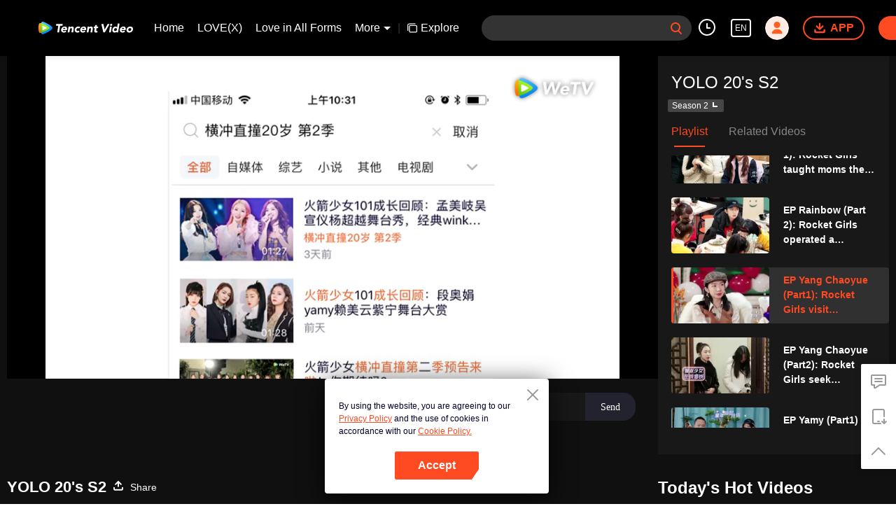

--- FILE ---
content_type: text/plain
request_url: https://svibeacon.onezapp.com/analytics/v2_upload?appkey=0WEB0NVZHO4NLDPH
body_size: 96
content:
{"result": 200, "srcGatewayIp": "13.58.57.140", "serverTime": "1768726263866", "msg": "success"}

--- FILE ---
content_type: text/plain
request_url: https://otheve.beacon.qq.com/analytics/v2_upload?appkey=0WEB0QEJW44KW5A5
body_size: -45
content:
{"result": 200, "srcGatewayIp": "13.58.57.140", "serverTime": "1768726268444", "msg": "success"}

--- FILE ---
content_type: text/plain
request_url: https://svibeacon.onezapp.com/analytics/v2_upload?appkey=0DOU0M38AT4C4UVD
body_size: 96
content:
{"result": 200, "srcGatewayIp": "13.58.57.140", "serverTime": "1768726268136", "msg": "success"}

--- FILE ---
content_type: text/plain
request_url: https://otheve.beacon.qq.com/analytics/v2_upload?appkey=0WEB0QEJW44KW5A5
body_size: -45
content:
{"result": 200, "srcGatewayIp": "13.58.57.140", "serverTime": "1768726276160", "msg": "success"}

--- FILE ---
content_type: text/plain
request_url: https://otheve.beacon.qq.com/analytics/v2_upload?appkey=0WEB08V45S4VMCK7
body_size: -45
content:
{"result": 200, "srcGatewayIp": "13.58.57.140", "serverTime": "1768726262326", "msg": "success"}

--- FILE ---
content_type: text/plain
request_url: https://otheve.beacon.qq.com/analytics/v2_upload?appkey=0WEB08V45S4VMCK7
body_size: -45
content:
{"result": 200, "srcGatewayIp": "13.58.57.140", "serverTime": "1768726270516", "msg": "success"}

--- FILE ---
content_type: text/plain
request_url: https://svibeacon.onezapp.com/analytics/v2_upload?appkey=0DOU0M38AT4C4UVD
body_size: 96
content:
{"result": 200, "srcGatewayIp": "13.58.57.140", "serverTime": "1768726269107", "msg": "success"}

--- FILE ---
content_type: text/plain
request_url: https://otheve.beacon.qq.com/analytics/v2_upload?appkey=0WEB0QEJW44KW5A5
body_size: -45
content:
{"result": 200, "srcGatewayIp": "13.58.57.140", "serverTime": "1768726271576", "msg": "success"}

--- FILE ---
content_type: text/plain
request_url: https://otheve.beacon.qq.com/analytics/v2_upload?appkey=0WEB0QEJW44KW5A5
body_size: -45
content:
{"result": 200, "srcGatewayIp": "13.58.57.140", "serverTime": "1768726278356", "msg": "success"}

--- FILE ---
content_type: text/plain
request_url: https://otheve.beacon.qq.com/analytics/v2_upload?appkey=0WEB0QEJW44KW5A5
body_size: -45
content:
{"result": 200, "srcGatewayIp": "13.58.57.140", "serverTime": "1768726268332", "msg": "success"}

--- FILE ---
content_type: text/plain
request_url: https://svibeacon.onezapp.com/analytics/v2_upload?appkey=0DOU0M38AT4C4UVD
body_size: 96
content:
{"result": 200, "srcGatewayIp": "13.58.57.140", "serverTime": "1768726278406", "msg": "success"}

--- FILE ---
content_type: text/plain
request_url: https://svibeacon.onezapp.com/analytics/v2_upload?appkey=0WEB0NVZHO4NLDPH
body_size: 96
content:
{"result": 200, "srcGatewayIp": "13.58.57.140", "serverTime": "1768726264339", "msg": "success"}

--- FILE ---
content_type: text/plain
request_url: https://otheve.beacon.qq.com/analytics/v2_upload?appkey=0WEB0QEJW44KW5A5
body_size: -45
content:
{"result": 200, "srcGatewayIp": "13.58.57.140", "serverTime": "1768726279891", "msg": "success"}

--- FILE ---
content_type: text/plain
request_url: https://otheve.beacon.qq.com/analytics/v2_upload?appkey=0WEB08V45S4VMCK7
body_size: -45
content:
{"result": 200, "srcGatewayIp": "13.58.57.140", "serverTime": "1768726262339", "msg": "success"}

--- FILE ---
content_type: text/plain
request_url: https://otheve.beacon.qq.com/analytics/v2_upload?appkey=0WEB0QEJW44KW5A5
body_size: -45
content:
{"result": 200, "srcGatewayIp": "13.58.57.140", "serverTime": "1768726268179", "msg": "success"}

--- FILE ---
content_type: text/plain
request_url: https://cffaws.wetvinfo.com/svp_50112/013FF1A15927CF0A6642CF0FA2AD13ECDE7E40963B1A17B1CA7C7E08A3C83EF231D0EDEC548CEDB8BE17AD9D17AF9B378165855EE857FEA6E429794BCA08BF501030FC7E842CC902051AEA68E71FC63CCF22A1C6C1A40590D190F655360C26F21CAB966ECD1C7755A59A88BA8C24B56FF490DFB14DFD93C1F251DD3843D6C854F2/gzc_1000102_0b535qaagaaatyaoektl4ft4b3gdapwaaa2a.f827703.vtt?ver=4
body_size: 22273
content:
WEBVTT

STYLE
::cue {
font-size: 1em;
font-weight: bold;
color: #ffffff;
}

1
00:00:30.040 --> 00:00:31.399 line:85%
Shopping at the supermarket

2
00:00:31.399 --> 00:00:33.040 line:85%
Chandlerpan prepared one for everyone

3
00:00:33.040 --> 00:00:34.919 line:85%
If it's over by even a little, you'll be fined half a month's salary

4
00:00:34.919 --> 00:00:36.279 line:85%
We pay 200 yuan per pound

5
00:00:36.279 --> 00:00:36.680 line:85%
Us too

6
00:00:36.919 --> 00:00:37.880 line:85%
Three, two, one

7
00:00:37.880 --> 00:00:40.240 line:85%
It feels like we're filming a period drama set in Shanghai

8
00:00:40.240 --> 00:00:41.560 line:85%
Chandlerpan, you're a bit funny

9
00:00:41.560 --> 00:00:43.159 line:85%
We also prepared a gift for you

10
00:00:43.479 --> 00:00:44.240 line:85%
A brick

11
00:00:44.240 --> 00:00:45.119 line:85%
A single brick

12
00:00:45.560 --> 00:00:46.439 line:85%
Amazing

13
00:00:46.439 --> 00:00:48.040 line:85%
I can't go on, I'm tired

14
00:00:48.040 --> 00:00:48.959 line:85%
So tired

15
00:00:48.959 --> 00:00:49.080 line:85%
We have already changed

16
00:00:49.080 --> 00:00:49.279 line:85%
We can never go back

17
00:00:49.279 --> 00:00:50.439 line:85%
They said if we're hungry, we should cook

18
00:00:50.439 --> 00:00:51.639 line:85%
There's no ingredients

19
00:00:51.639 --> 00:00:52.720 line:85%
I even finished frying the rice

20
00:01:32.000 --> 00:01:33.400 line:85%
Why did chandlerpan choose

21
00:01:33.400 --> 00:01:34.879 line:85%
to take the sisters back to Shanghai?

22
00:01:35.919 --> 00:01:37.040 line:85%
I think Shanghai

23
00:01:37.040 --> 00:01:38.279 line:85%
is the first city

24
00:01:38.279 --> 00:01:40.000 line:85%
I longed for

25
00:01:40.000 --> 00:01:41.760 line:85%
outside my hometown.

26
00:01:41.760 --> 00:01:43.199 line:85%
I thought making money

27
00:01:43.199 --> 00:01:45.480 line:85%
would be easier than at home.

28
00:01:45.480 --> 00:01:47.839 line:85%
And I heard that big cities

29
00:01:47.839 --> 00:01:51.360 line:85%
because I watched many TV dramas

30
00:01:51.360 --> 00:01:53.400 line:85%
where many people strive in big cities.

31
00:01:53.400 --> 00:01:55.239 line:85%
Some people might not want

32
00:01:55.239 --> 00:01:58.599 line:85%
their lives to remain unchanged.

33
00:01:58.599 --> 00:02:00.559 line:85%
And I think

34
00:02:02.199 --> 00:02:04.720 line:85%
if you want to change your life,

35
00:02:04.720 --> 00:02:08.800 line:85%
you must first change your life path.

36
00:02:10.880 --> 00:02:12.399 line:85%
The first time I went to Shanghai

37
00:02:12.399 --> 00:02:14.399 line:85%
I think I took a bus

38
00:02:14.399 --> 00:02:16.800 line:85%
It was a long-distance bus

39
00:02:16.800 --> 00:02:18.679 line:85%
I usually get carsick

40
00:02:18.679 --> 00:02:20.080 line:85%
If you fly to Shanghai

41
00:02:20.080 --> 00:02:21.399 line:85%
You won't feel anything

42
00:02:21.399 --> 00:02:22.759 line:85%
When one day

43
00:02:22.759 --> 00:02:25.399 line:85%
You can try going

44
00:02:25.399 --> 00:02:27.000 line:85%
to the Shanghai bus station

45
00:02:27.000 --> 00:02:28.880 line:85%
It has people from various towns and villages

46
00:02:28.880 --> 00:02:30.360 line:85%
People coming to Shanghai

47
00:02:30.360 --> 00:02:31.679 line:85%
They carry

48
00:02:31.679 --> 00:02:33.360 line:85%
large and small woven bags

49
00:02:33.360 --> 00:02:34.479 line:85%
Unlike at the airport

50
00:02:34.479 --> 00:02:35.800 line:85%
where everyone looks glamorous

51
00:02:35.800 --> 00:02:37.080 line:85%
and dresses nicely

52
00:02:46.240 --> 00:02:46.679 line:85%
Here

53
00:02:49.199 --> 00:02:50.119 line:85%
"FamilyMart"

54
00:02:54.759 --> 00:02:56.240 line:85%
The first meal in Shanghai

55
00:02:56.240 --> 00:02:57.919 line:85%
might be

56
00:02:57.919 --> 00:02:59.440 line:85%
a rice ball from "FamilyMart"

57
00:03:00.080 --> 00:03:01.759 line:85%
During that time, I was always

58
00:03:01.759 --> 00:03:02.960 line:85%
looking for a job

59
00:03:02.960 --> 00:03:04.160 line:85%
and didn't know what to eat

60
00:03:04.160 --> 00:03:05.520 line:85%
Sometimes, eating

61
00:03:05.520 --> 00:03:06.320 line:85%
was rushed

62
00:03:06.320 --> 00:03:07.679 line:85%
so I just grabbed something quick

63
00:03:07.679 --> 00:03:08.639 line:85%
That's how it was

64
00:03:15.039 --> 00:03:16.880 line:85%
You know when I first came to Shanghai

65
00:03:16.880 --> 00:03:18.279 line:85%
as a trainee

66
00:03:18.279 --> 00:03:19.679 line:85%
the first convenience store I went to

67
00:03:19.679 --> 00:03:20.440 line:85%
was also "FamilyMart"

68
00:03:20.440 --> 00:03:21.360 line:85%
Me too

69
00:03:21.360 --> 00:03:22.520 line:85%
it feels a bit like going back

70
00:03:22.520 --> 00:03:23.839 line:85%
to my days in Shanghai

71
00:03:26.759 --> 00:03:27.479 line:85%
This is delicious

72
00:03:28.479 --> 00:03:29.320 line:85%
This is super delicious

73
00:03:30.240 --> 00:03:31.080 line:85%
This is delicious

74
00:03:32.199 --> 00:03:33.039 line:85%
This is also delicious

75
00:03:33.800 --> 00:03:35.000 line:85%
I'll take everything from this "FamilyMart"

76
00:03:35.679 --> 00:03:36.320 line:85%
Rice ball

77
00:03:38.039 --> 00:03:38.960 line:85%
with pork floss

78
00:03:40.240 --> 00:03:42.080 line:85%
No chicken rice ball

79
00:03:42.080 --> 00:03:43.600 line:85%
Tuna salad

80
00:03:43.600 --> 00:03:44.199 line:85%
Squid

81
00:03:46.160 --> 00:03:46.880 line:85%
Tuna, please

82
00:03:52.279 --> 00:03:52.759 line:85%
Eight

83
00:03:54.240 --> 00:03:55.320 line:85%
How many did you take?

84
00:03:55.320 --> 00:03:56.320 line:85%
Two, take one more.

85
00:03:58.360 --> 00:04:00.240 line:85%
This tastes good when heated.

86
00:04:00.240 --> 00:04:01.440 line:85%
This one, I'm drinking this one.

87
00:04:01.440 --> 00:04:02.039 line:85%
I'm drinking this one.

88
00:04:02.039 --> 00:04:03.160 line:85%
I'm drinking this one too.

89
00:04:03.160 --> 00:04:04.320 line:85%
Heat this one.

90
00:04:05.600 --> 00:04:06.279 line:85%
Yes, these two.

91
00:04:06.279 --> 00:04:06.800 line:85%
Heat this one.

92
00:04:07.880 --> 00:04:09.320 line:85%
Heat all the rice balls.

93
00:04:10.320 --> 00:04:10.880 line:85%
Eleven

94
00:04:14.479 --> 00:04:17.160 line:85%
I want to eat the radish and konjac noodles

95
00:04:17.160 --> 00:04:20.040 line:85%
Bamboo shoots, Arctic surf clams, kelp strips

96
00:04:20.040 --> 00:04:20.920 line:85%
Add some clear soup

97
00:04:25.079 --> 00:04:26.320 line:85%
You actually brought cash

98
00:04:40.920 --> 00:04:41.600 line:85%
What did you write?

99
00:05:02.440 --> 00:05:02.839 line:85%
Have one.

100
00:05:04.720 --> 00:05:05.679 line:85%
It's super delicious.

101
00:05:09.679 --> 00:05:12.920 line:85%
Two, four, six, eight, ten, eleven.

102
00:05:12.920 --> 00:05:13.279 line:85%
Eleven.

103
00:05:18.519 --> 00:05:21.040 line:85%
Baby, are you coming home for dinner?

104
00:05:21.040 --> 00:05:22.720 line:85%
Baby, are you coming home for dinner?

105
00:05:22.720 --> 00:05:23.600 line:85%
Yes

106
00:05:23.600 --> 00:05:24.160 line:85%
Not that

107
00:05:24.160 --> 00:05:25.040 line:85%
What

108
00:05:25.040 --> 00:05:26.040 line:85%
Baby, come home for dinner

109
00:05:28.440 --> 00:05:30.720 line:85%
Come down, come down.

110
00:05:30.720 --> 00:05:32.519 line:85%
It's so cold.

111
00:05:32.519 --> 00:05:33.519 line:85%
I'm so hungry.

112
00:05:33.519 --> 00:05:34.040 line:85%
Eat this.

113
00:05:34.399 --> 00:05:34.920 line:85%
I know.

114
00:05:34.920 --> 00:05:35.640 line:85%
I've seen that.

115
00:05:36.040 --> 00:05:37.600 line:85%
Shopping at the supermarket.

116
00:05:38.679 --> 00:05:39.880 line:85%
Hot oden.

117
00:05:39.880 --> 00:05:41.160 line:85%
Yang Chaoyue, are you treating?

118
00:05:42.040 --> 00:05:43.799 line:85%
I want to eat oden.

119
00:05:43.799 --> 00:05:45.160 line:85%
I want to eat too.

120
00:05:45.160 --> 00:05:47.320 line:85%
I want to eat everything.

121
00:05:48.399 --> 00:05:49.480 line:85%
I want to eat this.

122
00:05:49.480 --> 00:05:50.320 line:85%
What is this?

123
00:05:50.320 --> 00:05:51.279 line:85%
Let's order everything.

124
00:05:51.279 --> 00:05:52.279 line:85%
Yes.

125
00:05:52.279 --> 00:05:54.440 line:85%
When you're hungry, everything tastes good.

126
00:05:54.440 --> 00:05:55.760 line:85%
Make yourself at home.

127
00:05:57.559 --> 00:05:58.720 line:85%
Me too.

128
00:06:00.079 --> 00:06:01.040 line:85%
When I compete,

129
00:06:01.040 --> 00:06:02.519 line:85%
my favorite milk to drink.

130
00:06:02.519 --> 00:06:03.119 line:85%
Us too.

131
00:06:03.119 --> 00:06:04.040 line:85%
Yes, me too.

132
00:06:04.040 --> 00:06:06.000 line:85%
Right? You buy it every time.

133
00:06:06.000 --> 00:06:07.480 line:85%
I often drink it in Shenzhen.

134
00:06:07.480 --> 00:06:09.079 line:85%
Every winter after dancing,

135
00:06:09.079 --> 00:06:09.839 line:85%
I have to drink one.

136
00:06:09.839 --> 00:06:10.799 line:85%
Really, every time I

137
00:06:10.799 --> 00:06:11.720 line:85%
When I compete,

138
00:06:11.720 --> 00:06:12.880 line:85%
I really love drinking this.

139
00:06:16.040 --> 00:06:17.839 line:85%
This rice ball is from Chaoyue for everyone

140
00:06:17.839 --> 00:06:19.720 line:85%
She prepared one for each person

141
00:06:20.679 --> 00:06:22.000 line:85%
A rice ball made with love

142
00:06:24.239 --> 00:06:26.040 line:85%
If you don't eat properly, I'll hit you

143
00:06:27.640 --> 00:06:29.279 line:85%
No matter how busy you are, remember to eat

144
00:06:29.279 --> 00:06:30.839 line:85%
See? It's heartwarming

145
00:06:31.920 --> 00:06:32.880 line:85%
Sweetie, it's time to eat

146
00:06:34.000 --> 00:06:35.519 line:85%
Love yourself every day

147
00:06:35.519 --> 00:06:37.160 line:85%
Your body isn't made of iron

148
00:06:37.160 --> 00:06:38.440 line:85%
Being full is the most important

149
00:06:38.440 --> 00:06:40.279 line:85%
A wonderful day starts with a meal

150
00:06:41.040 --> 00:06:42.119 line:85%
People are iron, food is steel

151
00:06:42.119 --> 00:06:43.320 line:85%
Skipping a meal makes you very hungry

152
00:06:45.079 --> 00:06:46.079 line:85%
Written by Fu Jing

153
00:06:53.200 --> 00:06:54.640 line:85%
This kimchi is so delicious.

154
00:06:54.640 --> 00:06:55.920 line:85%
I loved this kimchi back then too.

155
00:06:56.480 --> 00:06:57.399 line:85%
For MIMI (Li Ziting)

156
00:06:59.000 --> 00:07:00.480 line:85%
Hot

157
00:07:01.279 --> 00:07:03.480 line:85%
I'm telling you, the oden is super tasty.

158
00:07:07.760 --> 00:07:08.720 line:85%
Today I will give everyone

159
00:07:08.720 --> 00:07:09.839 line:85%
a purple rice and red bean drink

160
00:07:11.760 --> 00:07:12.480 line:85%
I haven't drunk yet

161
00:07:20.720 --> 00:07:23.480 line:85%
I was wondering why it was so spicy.

162
00:07:23.480 --> 00:07:26.000 line:85%
It's wasabi.

163
00:07:26.679 --> 00:07:27.480 line:85%
Look at this.

164
00:07:27.480 --> 00:07:27.920 line:85%
Try this.

165
00:07:29.440 --> 00:07:29.880 line:85%
Thank you.

166
00:07:32.279 --> 00:07:33.000 line:85%
Let me tell you, I used to

167
00:07:33.000 --> 00:07:34.079 line:85%
really love eating this.

168
00:07:34.079 --> 00:07:38.040 line:85%
When I was still overseas,

169
00:07:38.040 --> 00:07:38.720 line:85%
convenience stores

170
00:07:38.720 --> 00:07:39.480 line:85%
convenience stores

171
00:07:39.839 --> 00:07:41.799 line:85%
were amazing.

172
00:07:41.799 --> 00:07:43.200 line:85%
You reminded me of the time

173
00:07:43.200 --> 00:07:44.720 line:85%
when we were overseas.

174
00:07:45.679 --> 00:07:47.399 line:85%
At around 3 AM,

175
00:07:47.399 --> 00:07:48.399 line:85%
we would always buy this.

176
00:07:49.920 --> 00:07:52.200 line:85%
Those times were really great.

177
00:07:56.480 --> 00:07:57.399 line:85%
Let me tell you

178
00:07:57.399 --> 00:07:58.480 line:85%
this is our life

179
00:07:59.040 --> 00:08:00.359 line:85%
no time to eat

180
00:08:00.359 --> 00:08:01.600 line:85%
I was the same before

181
00:08:01.600 --> 00:08:02.600 line:85%
when I was alone

182
00:08:02.600 --> 00:08:04.440 line:85%
I loved going to

183
00:08:04.440 --> 00:08:06.359 line:85%
the convenience store to buy these

184
00:08:07.559 --> 00:08:09.000 line:85%
and then sit and eat alone

185
00:08:11.000 --> 00:08:11.600 line:85%
Then I'm fine

186
00:08:11.600 --> 00:08:12.359 line:85%
I still have Meiqi with me

187
00:08:12.359 --> 00:08:13.440 line:85%
I was alone at that time

188
00:08:14.440 --> 00:08:15.119 line:85%
I remember back then

189
00:08:15.119 --> 00:08:17.040 line:85%
What left a deep impression on me was

190
00:08:17.040 --> 00:08:17.760 line:85%
because I had to lose weight

191
00:08:17.760 --> 00:08:18.959 line:85%
but Xuanyi didn't need to lose weight

192
00:08:18.959 --> 00:08:20.040 line:85%
so she ate

193
00:08:20.040 --> 00:08:22.160 line:85%
I was holding a purple sweet potato and munching on kimchi

194
00:08:22.160 --> 00:08:22.959 line:85%
It was very memorable

195
00:08:22.959 --> 00:08:25.040 line:85%
I told her it's okay to take a bite

196
00:08:25.040 --> 00:08:27.040 line:85%
Anyway, the teachers didn't see

197
00:08:27.040 --> 00:08:27.679 line:85%
Anyway, we

198
00:08:27.679 --> 00:08:28.239 line:85%
because when we ate

199
00:08:28.239 --> 00:08:29.399 line:85%
there were only the two of us

200
00:08:29.399 --> 00:08:31.279 line:85%
then she said no

201
00:08:31.279 --> 00:08:32.640 line:85%
She was afraid she would gain weight if she ate

202
00:08:32.640 --> 00:08:33.640 line:85%
Do you weigh yourselves?

203
00:08:33.640 --> 00:08:34.960 line:85%
because we had to weigh ourselves every day

204
00:08:34.960 --> 00:08:35.840 line:85%
Every day

205
00:08:35.840 --> 00:08:36.400 line:85%
When I was at the company

206
00:08:36.400 --> 00:08:37.520 line:85%
as a trainee

207
00:08:37.520 --> 00:08:38.400 line:85%
during that time

208
00:08:38.400 --> 00:08:39.840 line:85%
everyone was already quite thin

209
00:08:39.840 --> 00:08:42.679 line:85%
they still prepared those vegetables for you

210
00:08:42.679 --> 00:08:43.840 line:85%
Our menu was

211
00:08:45.599 --> 00:08:47.440 line:85%
A piece of chicken breast

212
00:08:47.440 --> 00:08:48.479 line:85%
A piece of spinach

213
00:08:49.599 --> 00:08:51.239 line:85%
Its unit is one piece

214
00:08:51.239 --> 00:08:52.000 line:85%
I am Mantou

215
00:08:53.320 --> 00:08:55.119 line:85%
Mantou is cheap and delicious

216
00:08:55.119 --> 00:08:56.960 line:85%
When we were trainees at the company

217
00:08:56.960 --> 00:08:58.679 line:85%
We weighed ourselves once a week

218
00:08:58.679 --> 00:09:00.640 line:85%
Then wrote our weight on a piece of paper

219
00:09:00.640 --> 00:09:02.080 line:85%
And posted it on the wall

220
00:09:02.080 --> 00:09:03.119 line:85%
Then compared

221
00:09:04.200 --> 00:09:05.919 line:85%
Whoever gained weight would be fined half a month's salary

222
00:09:07.080 --> 00:09:08.960 line:85%
We were fined 200 yuan per half kilogram

223
00:09:08.960 --> 00:09:09.400 line:85%
So were we

224
00:09:10.479 --> 00:09:11.559 line:85%
If you gain even a little weight,

225
00:09:11.559 --> 00:09:13.000 line:85%
you'll be fined half a month's salary.

226
00:09:13.000 --> 00:09:14.359 line:85%
How do you weigh yourselves?

227
00:09:14.359 --> 00:09:15.520 line:85%
We weigh ourselves in ounces.

228
00:09:15.520 --> 00:09:16.599 line:85%
So every time we weigh ourselves,

229
00:09:16.599 --> 00:09:18.280 line:85%
we take off all our clothes and shoes.

230
00:09:18.280 --> 00:09:19.320 line:85%
Have you ever done something like this?

231
00:09:19.320 --> 00:09:20.039 line:85%
something like this?

232
00:09:20.039 --> 00:09:21.919 line:85%
Because once before,

233
00:09:21.919 --> 00:09:23.359 line:85%
I remember when we were weighing ourselves,

234
00:09:23.359 --> 00:09:25.559 line:85%
we leaned on the table, you know?

235
00:09:25.559 --> 00:09:26.719 line:85%
And when he was weighing,

236
00:09:26.719 --> 00:09:28.239 line:85%
we used our fingertips

237
00:09:28.239 --> 00:09:29.760 line:85%
to lightly press on it.

238
00:09:29.760 --> 00:09:31.559 line:85%
And it made us weigh a lot less.

239
00:09:31.559 --> 00:09:32.159 line:85%
Yes.

240
00:09:32.159 --> 00:09:32.960 line:85%
Really.

241
00:09:32.960 --> 00:09:33.840 line:85%
I've used this trick.

242
00:09:33.840 --> 00:09:34.640 line:85%
Ours is a bit more sophisticated.

243
00:09:34.640 --> 00:09:37.159 line:85%
We use a piece of paper.

244
00:09:37.159 --> 00:09:39.440 line:85%
We put the paper under the scale.

245
00:09:39.440 --> 00:09:40.400 line:85%
It makes us weigh less.

246
00:09:40.400 --> 00:09:41.080 line:85%
Really.

247
00:09:41.080 --> 00:09:42.200 line:85%
Girls are too scary.

248
00:09:47.760 --> 00:09:48.679 line:85%
I really haven't experienced

249
00:09:48.679 --> 00:09:49.719 line:85%
a life like yours

250
00:09:51.080 --> 00:09:51.799 line:85%
Really?

251
00:09:52.679 --> 00:09:53.840 line:85%
I was never a trainee

252
00:09:54.520 --> 00:09:55.679 line:85%
Princess

253
00:10:00.080 --> 00:10:02.640 line:85%
No, it's not that I haven't eaten it before

254
00:10:02.640 --> 00:10:04.000 line:85%
Princess

255
00:10:04.880 --> 00:10:05.760 line:85%
Wants to "kill" her

256
00:10:05.760 --> 00:10:07.239 line:85%
I haven't eaten it either

257
00:10:07.239 --> 00:10:07.880 line:85%
No

258
00:10:11.679 --> 00:10:12.200 line:85%
There are pickled vegetables here.

259
00:10:12.200 --> 00:10:13.679 line:85%
I don't know if you eat these pickled vegetables.

260
00:10:13.679 --> 00:10:14.479 line:85%
I love eating pickled vegetables.

261
00:10:23.679 --> 00:10:24.479 line:85%
Transcend

262
00:10:28.559 --> 00:10:31.679 line:85%
I haven't

263
00:10:31.679 --> 00:10:33.080 line:85%
eaten inside a convenience store for a long time.

264
00:10:33.080 --> 00:10:34.440 line:85%
Me too.

265
00:10:34.440 --> 00:10:36.359 line:85%
It feels like time has slowed down.

266
00:10:36.359 --> 00:10:37.520 line:85%
No need to rush.

267
00:10:43.719 --> 00:10:44.320 line:85%
Convenience store

268
00:10:44.320 --> 00:10:47.119 line:85%
In the fast-paced city

269
00:10:47.119 --> 00:10:48.359 line:85%
it allows many

270
00:10:48.359 --> 00:10:50.479 line:85%
people rushing to and from work

271
00:10:50.479 --> 00:10:52.359 line:85%
to eat conveniently

272
00:10:53.880 --> 00:10:55.320 line:85%
But if you are there

273
00:10:55.320 --> 00:10:56.440 line:85%
making a living

274
00:10:56.440 --> 00:10:57.640 line:85%
I think it's stressful

275
00:10:57.640 --> 00:10:59.719 line:85%
People on the street are all in a hurry

276
00:11:01.159 --> 00:11:02.919 line:85%
The place you stay is also very

277
00:11:02.919 --> 00:11:04.760 line:85%
dark and damp

278
00:11:04.760 --> 00:11:07.200 line:85%
Many people are crowded into one room

279
00:11:07.200 --> 00:11:09.080 line:85%
with bunk beds

280
00:11:09.080 --> 00:11:11.359 line:85%
It's that crowded feeling

281
00:11:11.359 --> 00:11:13.559 line:85%
You will feel

282
00:11:13.559 --> 00:11:16.320 line:85%
very oppressed and suffocated

283
00:11:16.320 --> 00:11:19.000 line:85%
Actually, I think it

284
00:11:19.000 --> 00:11:21.080 line:85%
how to say

285
00:11:23.520 --> 00:11:25.159 line:85%
compared to my hometown

286
00:11:25.159 --> 00:11:27.000 line:85%
it still has some

287
00:11:27.000 --> 00:11:28.640 line:85%
sense of distance, I think

288
00:11:42.239 --> 00:11:43.719 line:85%
The first time I went to Shanghai

289
00:11:43.719 --> 00:11:44.880 line:85%
I always saw

290
00:11:44.880 --> 00:11:46.479 line:85%
this cruise ship on the Bund

291
00:11:46.479 --> 00:11:47.400 line:85%
but I never took a ride

292
00:11:47.400 --> 00:11:49.640 line:85%
because I almost ran out of money

293
00:11:49.640 --> 00:11:51.039 line:85%
and I couldn't find a job at that time

294
00:11:51.039 --> 00:11:53.359 line:85%
I wasn't in the mood to pay attention

295
00:11:53.359 --> 00:11:54.599 line:85%
to the things around me

296
00:11:54.599 --> 00:11:56.320 line:85%
so I hope to invite everyone

297
00:11:56.320 --> 00:11:58.000 line:85%
to take a cruise with me

298
00:11:58.000 --> 00:11:59.679 line:85%
and see the Bund's

299
00:11:59.679 --> 00:12:00.599 line:85%
night view

300
00:12:02.080 --> 00:12:03.719 line:85%
It's so beautiful here

301
00:12:03.719 --> 00:12:04.559 line:85%
Let's go

302
00:12:05.400 --> 00:12:07.359 line:85%
I like the Bund

303
00:12:07.359 --> 00:12:08.159 line:85%
I love Shanghai

304
00:12:08.719 --> 00:12:09.599 line:85%
Look, Meng Meiqi

305
00:12:09.599 --> 00:12:10.919 line:85%
seems to be filming "The Bund"

306
00:12:10.919 --> 00:12:12.239 line:85%
that kind of period drama

307
00:12:12.239 --> 00:12:15.000 line:85%
Waves rushing

308
00:12:15.000 --> 00:12:16.080 line:85%
Waves flowing

309
00:12:25.479 --> 00:12:27.479 line:85%
Take a tour on the deck

310
00:12:35.760 --> 00:12:38.280 line:85%
Today, we are going to have a night cruise on the Huangpu River.

311
00:12:38.280 --> 00:12:38.840 line:85%
Okay.

312
00:12:40.080 --> 00:12:40.960 line:85%
Let's start.

313
00:12:43.919 --> 00:12:45.119 line:85%
Ladies,

314
00:12:45.119 --> 00:12:45.960 line:85%
we have prepared a Shanghai night

315
00:12:45.960 --> 00:12:47.200 line:85%
themed dinner attire.

316
00:12:47.200 --> 00:12:48.840 line:85%
Please change into your outfits before dining.

317
00:12:49.479 --> 00:12:50.599 line:85%
Cheongsam.

318
00:12:51.679 --> 00:12:52.799 line:85%
Cheongsam.

319
00:12:53.320 --> 00:12:54.479 line:85%
So modern?

320
00:12:55.039 --> 00:12:56.200 line:85%
So stylish.

321
00:12:56.919 --> 00:12:58.080 line:85%
Today, we have prepared

322
00:12:58.080 --> 00:12:59.679 line:85%
especially exquisite and beautiful clothes for everyone.

323
00:12:59.679 --> 00:13:00.640 line:85%
Then everyone can freely

324
00:13:00.640 --> 00:13:01.440 line:85%
choose for themselves.

325
00:13:02.799 --> 00:13:03.919 line:85%
I want to wear this one.

326
00:13:05.640 --> 00:13:06.559 line:85%
I'll wear this.

327
00:13:07.440 --> 00:13:08.400 line:85%
Look how great this outfit is.

328
00:13:08.400 --> 00:13:09.200 line:85%
Just like this.

329
00:13:10.359 --> 00:13:11.520 line:85%
You

330
00:13:11.520 --> 00:13:12.359 line:85%
are okay

331
00:13:13.760 --> 00:13:14.520 line:85%
Yamy should wear

332
00:13:14.520 --> 00:13:15.080 line:85%
that qipao

333
00:13:15.080 --> 00:13:15.799 line:85%
I think Yamy looks great in

334
00:13:15.799 --> 00:13:16.440 line:85%
that red one

335
00:13:19.559 --> 00:13:20.559 line:85%
How do I clip this?

336
00:13:20.559 --> 00:13:21.239 line:85%
Help me clip this.

337
00:13:21.239 --> 00:13:21.840 line:85%
I don't know how to clip it.

338
00:13:21.840 --> 00:13:22.640 line:85%
I'll do it.

339
00:13:25.559 --> 00:13:26.479 line:85%
Stand like this.

340
00:13:27.559 --> 00:13:28.880 line:85%
Don't move.

341
00:13:30.520 --> 00:13:31.599 line:85%
I can't put it on you.

342
00:13:33.400 --> 00:13:34.359 line:85%
Meng Meiqi

343
00:13:35.400 --> 00:13:36.119 line:85%
No

344
00:13:37.640 --> 00:13:38.679 line:85%
Everyone dislikes it.

345
00:13:38.840 --> 00:13:39.799 line:85%
Women

346
00:13:39.799 --> 00:13:40.479 line:85%
Changed.

347
00:13:40.479 --> 00:13:41.719 line:85%
Let me see each one of you.

348
00:13:42.919 --> 00:13:43.919 line:85%
Change it for me.

349
00:13:45.479 --> 00:13:47.239 line:85%
I'll fix your hair.

350
00:13:52.119 --> 00:13:53.159 line:85%
You help me choose

351
00:13:53.159 --> 00:13:54.520 line:85%
Then I'll take a look

352
00:13:55.200 --> 00:13:56.359 line:85%
It's the New Year

353
00:13:56.359 --> 00:13:57.239 line:85%
I think

354
00:13:57.239 --> 00:13:57.960 line:85%
You should either take this one

355
00:13:57.960 --> 00:13:58.880 line:85%
or the Chinese red one

356
00:13:58.880 --> 00:13:59.679 line:85%
What do you think?

357
00:13:59.679 --> 00:14:00.640 line:85%
You can try it

358
00:14:00.640 --> 00:14:01.159 line:85%
This one is good

359
00:14:01.159 --> 00:14:01.679 line:85%
Absolutely

360
00:14:02.119 --> 00:14:02.760 line:85%
I'll choose this one

361
00:14:04.080 --> 00:14:05.000 line:85%
The little overalls

362
00:14:06.280 --> 00:14:07.200 line:85%
Which one will you wear?

363
00:14:07.200 --> 00:14:08.000 line:85%
I want to wear that one

364
00:14:08.000 --> 00:14:08.640 line:85%
The white cheongsam

365
00:14:08.640 --> 00:14:09.479 line:85%
That looks pretty good

366
00:14:10.919 --> 00:14:12.080 line:85%
I'll wear this.

367
00:14:31.640 --> 00:14:32.080 line:85%
Cheongsam

368
00:14:32.080 --> 00:14:32.559 line:85%
I think Yamy would look great in it

369
00:14:32.559 --> 00:14:33.239 line:85%
That red one

370
00:14:34.559 --> 00:14:35.760 line:85%
What is this

371
00:14:35.760 --> 00:14:36.719 line:85%
Fisherman

372
00:14:36.719 --> 00:14:37.760 line:85%
Odd job worker

373
00:14:40.119 --> 00:14:41.520 line:85%
I am a little expert at selling newspapers

374
00:14:42.400 --> 00:14:44.479 line:85%
I am already quite modern myself

375
00:14:46.520 --> 00:14:47.280 line:85%
The teacher asked me to come over

376
00:14:47.280 --> 00:14:48.559 line:85%
Let me look in the mirror

377
00:14:48.559 --> 00:14:49.559 line:85%
Perfect

378
00:14:49.559 --> 00:14:50.559 line:85%
This is a beauty

379
00:14:54.119 --> 00:14:55.359 line:85%
It's okay

380
00:14:56.960 --> 00:14:57.880 line:85%
I'm quite suitable

381
00:15:02.719 --> 00:15:03.119 line:85%
Beautiful

382
00:15:05.440 --> 00:15:06.080 line:85%
Fairy

383
00:15:15.640 --> 00:15:16.039 line:85%
Perfect

384
00:15:21.359 --> 00:15:23.119 line:85%
Sing our group's song.

385
00:15:23.119 --> 00:15:24.559 line:85%
The dancing one.

386
00:15:24.559 --> 00:15:27.880 line:85%
I will save you, beautiful.

387
00:15:33.359 --> 00:15:36.479 line:85%
The fairy wand becomes a symbol of support

388
00:15:36.479 --> 00:15:38.119 line:85%
From now on, I support you

389
00:15:43.000 --> 00:15:43.679 line:85%
Ladies,

390
00:15:43.679 --> 00:15:44.880 line:85%
our dinner is ready.

391
00:15:44.880 --> 00:15:46.320 line:85%
Please come upstairs to eat.

392
00:15:55.239 --> 00:15:56.719 line:85%
Balala energy, turn into food

393
00:15:59.320 --> 00:16:00.679 line:85%
Why is there so little food?

394
00:16:02.440 --> 00:16:03.520 line:85%
Yamy

395
00:16:03.520 --> 00:16:04.760 line:85%
What about the diet you promised?

396
00:16:13.039 --> 00:16:14.000 line:85%
Like this, right?

397
00:16:20.559 --> 00:16:21.440 line:85%
I love eating Buddha Jumps Over the Wall

398
00:16:22.239 --> 00:16:23.320 line:85%
This jar contains Buddha Jumps Over the Wall

399
00:16:24.559 --> 00:16:26.000 line:85%
What is Buddha Jumps Over the Wall?

400
00:16:26.000 --> 00:16:27.440 line:85%
I also want to know what Buddha Jumps Over the Wall is

401
00:16:27.440 --> 00:16:29.359 line:85%
Buddha Jumps Over the Wall is a

402
00:16:29.359 --> 00:16:30.719 line:85%
variety of seafood put inside

403
00:16:30.719 --> 00:16:32.039 line:85%
and steamed together

404
00:16:32.039 --> 00:16:33.320 line:85%
Would everyone like to try it?

405
00:16:45.840 --> 00:16:46.880 line:85%
Come on, let's play a game.

406
00:16:46.880 --> 00:16:47.000 line:85%
Come on, let's play a game.

407
00:16:47.000 --> 00:16:48.280 line:85%
Who knows me best?

408
00:16:49.520 --> 00:16:51.359 line:85%
What is my glasses prescription?

409
00:16:51.359 --> 00:16:52.359 line:85%
I know.

410
00:16:52.359 --> 00:16:53.200 line:85%
I know too.

411
00:16:57.200 --> 00:16:58.000 line:85%
Wu Xuanyi

412
00:16:58.000 --> 00:16:58.479 line:85%
Five hundred degrees

413
00:16:59.799 --> 00:17:01.039 line:85%
Congratulations, Wu Xuanyi

414
00:17:01.039 --> 00:17:01.960 line:85%
Sit down

415
00:17:01.960 --> 00:17:02.640 line:85%
I'm raising my hand here

416
00:17:02.640 --> 00:17:04.239 line:85%
She can't see at all

417
00:17:07.479 --> 00:17:09.599 line:85%
What is my favorite hot pot?

418
00:17:12.599 --> 00:17:13.479 line:85%
Meng Meiqi

419
00:17:13.479 --> 00:17:14.839 line:85%
Called, you were chosen

420
00:17:15.680 --> 00:17:16.680 line:85%
She doesn't remember, next one

421
00:17:16.680 --> 00:17:17.119 line:85%
Tomato

422
00:17:17.920 --> 00:17:18.599 line:85%
No

423
00:17:18.599 --> 00:17:20.079 line:85%
Spicy

424
00:17:20.079 --> 00:17:20.880 line:85%
No

425
00:17:20.880 --> 00:17:21.400 line:85%
Not me

426
00:17:21.400 --> 00:17:22.160 line:85%
Yuan Yang Pot

427
00:17:23.359 --> 00:17:24.680 line:85%
Not me

428
00:17:24.680 --> 00:17:25.439 line:85%
Xuanyi

429
00:17:26.280 --> 00:17:26.800 line:85%
Tom Yum

430
00:17:26.800 --> 00:17:27.439 line:85%
No

431
00:17:27.439 --> 00:17:28.239 line:85%
Fatty Beef

432
00:17:28.239 --> 00:17:29.079 line:85%
No

433
00:17:29.079 --> 00:17:30.160 line:85%
Tengjiao

434
00:17:30.160 --> 00:17:31.959 line:85%
I know, mini hotpot

435
00:17:31.959 --> 00:17:33.079 line:85%
Self-heating pot

436
00:17:33.079 --> 00:17:33.520 line:85%
No

437
00:17:34.160 --> 00:17:34.640 line:85%
Beef Tallow

438
00:17:37.599 --> 00:17:38.959 line:85%
Isn't spicy just beef oil?

439
00:17:38.959 --> 00:17:40.040 line:85%
There's clear soup.

440
00:17:40.040 --> 00:17:42.239 line:85%
There are clear oil and beef oil.

441
00:17:42.839 --> 00:17:45.160 line:85%
No, isn't beef oil just spicy beef oil?

442
00:17:45.160 --> 00:17:46.400 line:85%
Beef oil is a bit oily.

443
00:17:46.400 --> 00:17:47.839 line:85%
Spicy isn't actually that oily.

444
00:17:47.839 --> 00:17:49.479 line:85%
Beef oil and clear oil are different.

445
00:17:49.479 --> 00:17:50.160 line:85%
Two pots.

446
00:17:50.920 --> 00:17:52.040 line:85%
Alright, we lost.

447
00:17:52.040 --> 00:17:53.319 line:85%
The closest one is Meng Meiqi.

448
00:17:53.319 --> 00:17:54.359 line:85%
Give this point to Meng Meiqi.

449
00:17:55.640 --> 00:17:57.040 line:85%
You forced this point, you know that?

450
00:18:03.880 --> 00:18:04.319 line:85%
I know

451
00:18:05.319 --> 00:18:06.079 line:85%
What do you know about the problem?

452
00:18:06.079 --> 00:18:07.479 line:85%
You know everything

453
00:18:07.479 --> 00:18:08.280 line:85%
Hurry up

454
00:18:10.319 --> 00:18:11.119 line:85%
When is my birthday?

455
00:18:14.719 --> 00:18:15.760 line:85%
Lai Meiyun

456
00:18:15.760 --> 00:18:16.239 line:85%
July 30

457
00:18:17.040 --> 00:18:17.560 line:85%
What

458
00:18:17.560 --> 00:18:18.199 line:85%
August 30

459
00:18:19.040 --> 00:18:19.479 line:85%
Go

460
00:18:19.959 --> 00:18:20.359 line:85%
Who

461
00:18:20.560 --> 00:18:21.599 line:85%
July 31

462
00:18:21.599 --> 00:18:22.199 line:85%
Fu Jing, that's right

463
00:18:26.319 --> 00:18:27.920 line:85%
The last day of July

464
00:18:27.920 --> 00:18:29.319 line:85%
The end of July

465
00:18:29.319 --> 00:18:31.040 line:85%
It's Leo

466
00:18:32.479 --> 00:18:33.880 line:85%
What's my catchphrase

467
00:18:33.880 --> 00:18:34.479 line:85%
A lot

468
00:18:36.640 --> 00:18:37.479 line:85%
What is it

469
00:18:37.479 --> 00:18:38.680 line:85%
What the "heck"

470
00:18:38.680 --> 00:18:39.560 line:85%
No

471
00:18:39.560 --> 00:18:40.479 line:85%
I know

472
00:18:43.760 --> 00:18:45.040 line:85%
Move aside

473
00:18:45.040 --> 00:18:46.119 line:85%
Because every time she sees me

474
00:18:46.119 --> 00:18:47.079 line:85%
she tells me to move aside

475
00:18:52.839 --> 00:18:53.719 line:85%
Isn't it nice?

476
00:18:54.239 --> 00:18:55.000 line:85%
Yes

477
00:18:55.000 --> 00:18:56.560 line:85%
Isn't it nice?

478
00:18:58.800 --> 00:19:00.400 line:85%
Something often said recently

479
00:19:01.599 --> 00:19:02.760 line:85%
I feel happy when

480
00:19:02.760 --> 00:19:03.959 line:85%
anything with a sense of form

481
00:19:03.959 --> 00:19:05.000 line:85%
I want to try

482
00:19:05.000 --> 00:19:06.040 line:85%
for example

483
00:19:06.040 --> 00:19:07.439 line:85%
maybe everyone sitting together

484
00:19:07.439 --> 00:19:08.160 line:85%
chatting

485
00:19:08.160 --> 00:19:08.800 line:85%
playing games

486
00:19:08.800 --> 00:19:10.160 line:85%
I think it's the best state

487
00:19:14.839 --> 00:19:16.160 line:85%
Let me start first.

488
00:19:17.359 --> 00:19:18.839 line:85%
Actually, it wasn't the most memorable for me.

489
00:19:18.839 --> 00:19:19.800 line:85%
It's just that

490
00:19:19.800 --> 00:19:21.719 line:85%
it's something that is very

491
00:19:21.719 --> 00:19:23.079 line:85%
clearly remembered in my mind.

492
00:19:23.079 --> 00:19:25.000 line:85%
It was last year

493
00:19:25.000 --> 00:19:27.520 line:85%
when we went to Poland.

494
00:19:27.520 --> 00:19:28.560 line:85%
And at that time, didn't you

495
00:19:28.560 --> 00:19:29.839 line:85%
have your phone run out of battery?

496
00:19:29.839 --> 00:19:31.439 line:85%
And you borrowed my power bank.

497
00:19:31.439 --> 00:19:31.839 line:85%
Right?

498
00:19:34.439 --> 00:19:35.160 line:85%
You didn't return it.

499
00:19:39.560 --> 00:19:41.319 line:85%
Then tonight I'll give you that thing

500
00:19:41.319 --> 00:19:41.880 line:85%
I'll send a message

501
00:19:41.880 --> 00:19:43.119 line:85%
Chandlerpan, my power bank

502
00:19:43.119 --> 00:19:43.719 line:85%
I need it tomorrow

503
00:19:43.719 --> 00:19:45.319 line:85%
Can you give it to me

504
00:19:45.319 --> 00:19:45.959 line:85%
I need to charge it

505
00:19:46.920 --> 00:19:47.400 line:85%
No response

506
00:19:49.839 --> 00:19:49.959 line:85%
Yes

507
00:19:49.959 --> 00:19:51.160 line:85%
I have many pieces in my wardrobe now

508
00:19:51.160 --> 00:19:52.640 line:85%
Chandlerpan's clothes and pants

509
00:19:53.439 --> 00:19:54.760 line:85%
You left them at my place and didn't take them

510
00:19:55.800 --> 00:19:58.359 line:85%
I'm telling you, this is standard procedure

511
00:19:58.520 --> 00:20:00.119 line:85%
No, she would say

512
00:20:00.119 --> 00:20:00.959 line:85%
Did I borrow it

513
00:20:00.959 --> 00:20:01.880 line:85%
When did I forget

514
00:20:01.880 --> 00:20:02.239 line:85%
Yes

515
00:20:06.479 --> 00:20:07.040 line:85%
I don't know

516
00:20:07.040 --> 00:20:08.000 line:85%
Do you remember, Chaoyue?

517
00:20:09.839 --> 00:20:11.880 line:85%
It was during the last big group event

518
00:20:11.880 --> 00:20:14.119 line:85%
We went to Poland

519
00:20:14.119 --> 00:20:15.800 line:85%
And you bought something there

520
00:20:15.800 --> 00:20:16.520 line:85%
Then after we came back

521
00:20:16.520 --> 00:20:17.880 line:85%
It happened to be my birthday

522
00:20:17.880 --> 00:20:19.160 line:85%
You said, Duan Aoyuan

523
00:20:19.160 --> 00:20:20.520 line:85%
Is it your birthday soon?

524
00:20:20.520 --> 00:20:21.719 line:85%
I said yes, and she said here, this is for you

525
00:20:21.719 --> 00:20:23.280 line:85%
Then she walked away coolly

526
00:20:23.280 --> 00:20:24.640 line:85%
I don't know if you remember

527
00:20:24.640 --> 00:20:26.000 line:85%
I forgot what I gave you

528
00:20:26.000 --> 00:20:27.400 line:85%
It seemed like a pendant or something

529
00:20:27.400 --> 00:20:29.560 line:85%
So casually?

530
00:20:29.760 --> 00:20:31.199 line:85%
How else should I say it?

531
00:20:31.199 --> 00:20:32.400 line:85%
Very cool

532
00:20:33.680 --> 00:20:34.680 line:85%
That's how I give gifts

533
00:20:34.680 --> 00:20:35.520 line:85%
Yes

534
00:20:35.520 --> 00:20:37.199 line:85%
When I gave gifts before

535
00:20:38.040 --> 00:20:39.199 line:85%
Wasn't it back then

536
00:20:39.199 --> 00:20:41.040 line:85%
The houses were separate

537
00:20:41.040 --> 00:20:42.880 line:85%
And I left the gift at the door

538
00:20:43.959 --> 00:20:44.959 line:85%
And quickly ran back inside

539
00:20:45.839 --> 00:20:46.359 line:85%
So romantic

540
00:20:48.000 --> 00:20:49.719 line:85%
Okay, why do I remember this?

541
00:20:49.719 --> 00:20:52.079 line:85%
It's because I usually think

542
00:20:52.079 --> 00:20:54.800 line:85%
you are a rather carefree person

543
00:20:54.800 --> 00:20:55.640 line:85%
and that time

544
00:20:55.640 --> 00:20:57.000 line:85%
I felt you remembered my birthday

545
00:20:57.000 --> 00:20:58.040 line:85%
I was very touched

546
00:20:59.280 --> 00:21:00.520 line:85%
I really didn't expect it before

547
00:21:00.520 --> 00:21:02.439 line:85%
that Chao Yue would actually remember my birthday

548
00:21:02.439 --> 00:21:03.839 line:85%
because although she seems

549
00:21:03.839 --> 00:21:04.760 line:85%
carefree

550
00:21:04.760 --> 00:21:06.599 line:85%
she has many

551
00:21:06.599 --> 00:21:07.719 line:85%
little details

552
00:21:07.719 --> 00:21:08.959 line:85%
that make people feel

553
00:21:08.959 --> 00:21:10.000 line:85%
very warm

554
00:21:11.160 --> 00:21:12.000 line:85%
I remember it was probably

555
00:21:12.000 --> 00:21:12.880 line:85%
during "Produce 101"

556
00:21:12.880 --> 00:21:15.119 line:85%
we went out for an event

557
00:21:15.119 --> 00:21:16.560 line:85%
maybe because you and I

558
00:21:16.560 --> 00:21:18.040 line:85%
were always walking together

559
00:21:18.040 --> 00:21:19.920 line:85%
then you suddenly told me

560
00:21:19.920 --> 00:21:21.280 line:85%
I'll sleep in your room tonight

561
00:21:22.280 --> 00:21:24.239 line:85%
and I said okay

562
00:21:24.239 --> 00:21:25.760 line:85%
even though I wasn't familiar with you at that time

563
00:21:26.400 --> 00:21:27.959 line:85%
you said you wanted to take a shower, right

564
00:21:27.959 --> 00:21:29.920 line:85%
yes, Yang Chao Yue came in

565
00:21:29.920 --> 00:21:30.920 line:85%
and didn't care

566
00:21:30.920 --> 00:21:31.599 line:85%
whether she was familiar with her or not

567
00:21:31.599 --> 00:21:32.319 line:85%
she threw her bag

568
00:21:32.319 --> 00:21:33.439 line:85%
and rushed to the

569
00:21:33.439 --> 00:21:34.359 line:85%
the sink area

570
00:21:34.359 --> 00:21:36.280 line:85%
started brushing her teeth, washing her face, and removing her makeup

571
00:21:36.280 --> 00:21:37.479 line:85%
it was very natural

572
00:21:37.479 --> 00:21:39.160 line:85%
as if she and I

573
00:21:39.160 --> 00:21:41.239 line:85%
had been living together for a long time

574
00:21:41.239 --> 00:21:43.040 line:85%
I was shocked at that time

575
00:21:46.119 --> 00:21:48.239 line:85%
A few days ago, I was reminiscing about

576
00:21:48.239 --> 00:21:49.880 line:85%
last year's big group show

577
00:21:49.880 --> 00:21:50.800 line:85%
and then wasn't Chaoyue

578
00:21:50.800 --> 00:21:52.239 line:85%
leaving earlier than us?

579
00:21:53.280 --> 00:21:55.079 line:85%
At that time, she even gave us

580
00:21:55.079 --> 00:21:56.760 line:85%
candies in our support colors.

581
00:21:56.760 --> 00:21:58.199 line:85%
Yes, I remember now.

582
00:21:58.199 --> 00:21:59.800 line:85%
I was the one with the radish.

583
00:21:59.800 --> 00:22:02.079 line:85%
Yes, details like these

584
00:22:02.079 --> 00:22:04.119 line:85%
show that she really put in effort

585
00:22:04.119 --> 00:22:05.760 line:85%
in observing everyone.

586
00:22:05.760 --> 00:22:06.359 line:85%
It's just that normally

587
00:22:06.359 --> 00:22:07.599 line:85%
she might not express it,

588
00:22:07.599 --> 00:22:08.560 line:85%
but she would

589
00:22:08.560 --> 00:22:10.640 line:85%
pay attention to small details.

590
00:22:10.640 --> 00:22:12.560 line:85%
That time, it really touched me.

591
00:22:12.560 --> 00:22:14.079 line:85%
She remembered everyone's support colors.

592
00:22:14.959 --> 00:22:16.160 line:85%
So as a return gift,

593
00:22:21.520 --> 00:22:22.719 line:85%
Come, bring the gift.

594
00:22:26.640 --> 00:22:27.319 line:85%
When did you

595
00:22:27.319 --> 00:22:28.359 line:85%
start feeling embarrassed around her

596
00:22:28.359 --> 00:22:29.319 line:85%
and blushing?

597
00:22:33.319 --> 00:22:34.560 line:85%
Chao Yue is very straightforward

598
00:22:35.800 --> 00:22:36.199 line:85%
Yes

599
00:22:36.680 --> 00:22:39.040 line:85%
Chao Yue usually seems carefree

600
00:22:39.040 --> 00:22:40.880 line:85%
But actually, deep down

601
00:22:40.880 --> 00:22:42.439 line:85%
she is very gentle and delicate

602
00:22:42.439 --> 00:22:44.319 line:85%
She notices what we like

603
00:22:44.319 --> 00:22:46.160 line:85%
and prepares gifts for us

604
00:22:46.160 --> 00:22:47.719 line:85%
So this time we also want to

605
00:22:47.719 --> 00:22:49.560 line:85%
give a gift to young Chao Yue

606
00:22:49.560 --> 00:22:51.199 line:85%
because we think

607
00:22:51.199 --> 00:22:52.560 line:85%
that is the deepest part of her heart

608
00:22:52.560 --> 00:22:54.000 line:85%
the softest place

609
00:22:55.800 --> 00:22:57.040 line:85%
Yamy is preparing

610
00:22:57.040 --> 00:22:58.239 line:85%
Yamy

611
00:23:01.599 --> 00:23:03.280 line:85%
Is it this big?

612
00:23:03.280 --> 00:23:04.160 line:85%
Guess what it is.

613
00:23:05.239 --> 00:23:06.400 line:85%
A skateboard?

614
00:23:06.400 --> 00:23:07.400 line:85%
No.

615
00:23:08.400 --> 00:23:10.560 line:85%
I wouldn't give you something that dangerous.

616
00:23:10.560 --> 00:23:11.319 line:85%
So much drama.

617
00:23:11.319 --> 00:23:12.160 line:85%
A cat tree.

618
00:23:15.760 --> 00:23:16.319 line:85%
Small cart

619
00:23:16.319 --> 00:23:18.680 line:85%
Yes, it should be

620
00:23:18.680 --> 00:23:19.199 line:85%
So much drama

621
00:23:19.199 --> 00:23:19.920 line:85%
Yes

622
00:23:19.920 --> 00:23:20.640 line:85%
So smart

623
00:23:23.400 --> 00:23:24.920 line:85%
Is this something very rare?

624
00:23:24.920 --> 00:23:26.040 line:85%
"Mr. Duck" is online

625
00:23:26.040 --> 00:23:26.920 line:85%
Come on, please announce the results

626
00:23:30.160 --> 00:23:31.880 line:85%
I really like it

627
00:23:33.199 --> 00:23:34.239 line:85%
Are you a cat?

628
00:23:34.239 --> 00:23:35.719 line:85%
My cat's name is Aorunjue

629
00:23:35.719 --> 00:23:37.520 line:85%
My cats' names are Luffy and Eleven

630
00:23:37.520 --> 00:23:39.599 line:85%
We can share cat tips when we have time

631
00:23:39.599 --> 00:23:40.160 line:85%
Okay

632
00:23:40.160 --> 00:23:41.079 line:85%
I'll give this to you

633
00:23:41.079 --> 00:23:41.560 line:85%
Okay

634
00:23:41.560 --> 00:23:43.040 line:85%
I hope you have fun playing with it

635
00:23:43.040 --> 00:23:43.599 line:85%
Alright

636
00:23:46.439 --> 00:23:48.000 line:85%
This gift of mine

637
00:23:48.000 --> 00:23:49.760 line:85%
is because I remember you said

638
00:23:49.760 --> 00:23:51.280 line:85%
you wanted to learn something when you were a kid

639
00:23:51.280 --> 00:23:52.359 line:85%
but you never got to learn it

640
00:23:53.520 --> 00:23:54.680 line:85%
What was it?

641
00:23:55.079 --> 00:23:57.760 line:85%
When I was a kid, I practiced doing the splits by myself

642
00:23:57.760 --> 00:23:58.839 line:85%
I practiced at home

643
00:23:58.839 --> 00:24:00.199 line:85%
and then showed it off at school

644
00:24:00.199 --> 00:24:01.359 line:85%
to everyone

645
00:24:01.359 --> 00:24:03.680 line:85%
This is because I remember Chaoyue said

646
00:24:03.680 --> 00:24:05.359 line:85%
she actually wanted to learn ballet when she was a kid

647
00:24:05.359 --> 00:24:08.280 line:85%
I wonder if I have the talent to learn this

648
00:24:08.280 --> 00:24:09.199 line:85%
Does it hurt?

649
00:24:09.199 --> 00:24:10.280 line:85%
A little

650
00:24:12.599 --> 00:24:13.760 line:85%
Chaoyue, stretch it out and let me see

651
00:24:17.520 --> 00:24:18.000 line:85%
Got a cramp.

652
00:24:18.000 --> 00:24:19.920 line:85%
That "Little Lady Army"

653
00:24:19.920 --> 00:24:20.680 line:85%
Do you remember?

654
00:24:22.760 --> 00:24:24.040 line:85%
Sure.

655
00:24:28.199 --> 00:24:29.199 line:85%
Like

656
00:24:31.800 --> 00:24:33.719 line:85%
Remember when we went to Xuanyi's childhood

657
00:24:33.719 --> 00:24:34.880 line:85%
dance studio that day

658
00:24:34.880 --> 00:24:37.000 line:85%
Chaoyue said her childhood dream

659
00:24:37.000 --> 00:24:38.000 line:85%
was to learn to dance

660
00:24:38.000 --> 00:24:40.319 line:85%
She was very engaged and enjoyed it that day

661
00:24:40.319 --> 00:24:41.839 line:85%
So I gave her dance shoes

662
00:24:41.839 --> 00:24:44.079 line:85%
I hope she can be like that day

663
00:24:44.079 --> 00:24:46.119 line:85%
always enjoying dancing

664
00:24:46.760 --> 00:24:47.479 line:85%
This is a

665
00:24:47.479 --> 00:24:48.920 line:85%
very practical thing

666
00:24:48.920 --> 00:24:50.000 line:85%
Jinhua ham?

667
00:24:50.000 --> 00:24:51.560 line:85%
Property deed

668
00:24:51.560 --> 00:24:52.959 line:85%
This is what you love to eat

669
00:24:53.880 --> 00:24:54.640 line:85%
I won't show it

670
00:24:54.640 --> 00:24:55.599 line:85%
I have an endorsement, sorry

671
00:24:57.079 --> 00:24:58.479 line:85%
It's delicious, just like childhood memories

672
00:24:58.479 --> 00:25:01.160 line:85%
I want to say, I hope to always keep the innocence of childhood

673
00:25:02.280 --> 00:25:03.479 line:85%
No more words

674
00:25:03.479 --> 00:25:04.959 line:85%
It's all written on the gift

675
00:25:09.599 --> 00:25:12.079 line:85%
May our friendship be as strong as a rock

676
00:25:12.079 --> 00:25:12.160 line:85%
May our friendship be as strong as a rock

677
00:25:14.079 --> 00:25:15.599 line:85%
What

678
00:25:15.599 --> 00:25:16.479 line:85%
Is it heavy

679
00:25:16.479 --> 00:25:19.239 line:85%
To add bricks and tiles to our friendship

680
00:25:21.800 --> 00:25:23.719 line:85%
Actually, there's one more gift

681
00:25:23.719 --> 00:25:24.560 line:85%
Here it is

682
00:25:25.959 --> 00:25:26.880 line:85%
What is this

683
00:25:26.880 --> 00:25:27.880 line:85%
Marker pen

684
00:25:27.880 --> 00:25:30.800 line:85%
Recently, Chaoyue has had a little artist's dream

685
00:25:33.680 --> 00:25:34.959 line:85%
Draw a little flower

686
00:25:46.040 --> 00:25:46.800 line:85%
This is

687
00:25:46.800 --> 00:25:48.560 line:85%
for marker pen beginners

688
00:25:48.560 --> 00:25:50.280 line:85%
a relatively easy-to-use brand

689
00:25:50.280 --> 00:25:51.920 line:85%
My first set of pens as a child

690
00:25:51.920 --> 00:25:52.719 line:85%
was also this brand

691
00:25:53.680 --> 00:25:54.760 line:85%
She is someone who brings us

692
00:25:54.760 --> 00:25:55.839 line:85%
a lot of joy

693
00:25:56.280 --> 00:25:59.400 line:85%
So I put this idea into the gift

694
00:25:59.400 --> 00:26:00.680 line:85%
and gave it to her

695
00:26:00.680 --> 00:26:01.839 line:85%
When stressed, drawing

696
00:26:01.839 --> 00:26:03.560 line:85%
can actually be very relieving

697
00:26:04.520 --> 00:26:05.439 line:85%
This gift of mine

698
00:26:05.439 --> 00:26:08.239 line:85%
is my first impression of Chao Yue

699
00:26:08.239 --> 00:26:10.839 line:85%
I think she looks especially like a doll

700
00:26:10.839 --> 00:26:13.040 line:85%
I hope you can continue to be

701
00:26:13.040 --> 00:26:14.599 line:85%
beautiful like this

702
00:26:14.599 --> 00:26:16.160 line:85%
So I bought you this

703
00:26:16.160 --> 00:26:17.000 line:85%
prepared this

704
00:26:17.599 --> 00:26:19.479 line:85%
Actually, she understands life

705
00:26:19.479 --> 00:26:20.839 line:85%
quite clearly

706
00:26:20.839 --> 00:26:22.599 line:85%
and has thought a lot about it

707
00:26:22.599 --> 00:26:23.719 line:85%
So I hope that in the future

708
00:26:23.719 --> 00:26:25.880 line:85%
she can become even happier

709
00:26:28.520 --> 00:26:29.319 line:85%
I remember one time

710
00:26:29.319 --> 00:26:29.359 line:85%
I remember one time

711
00:26:29.359 --> 00:26:31.040 line:85%
I think I went by myself

712
00:26:31.040 --> 00:26:33.560 line:85%
to a singing variety show

713
00:26:33.560 --> 00:26:34.400 line:85%
that

714
00:26:34.400 --> 00:26:35.479 line:85%
and at that time

715
00:26:35.479 --> 00:26:36.560 line:85%
she said whoever dares to bully

716
00:26:36.560 --> 00:26:37.439 line:85%
our Rocket Girls 101 members

717
00:26:39.160 --> 00:26:39.800 line:85%
is

718
00:26:39.800 --> 00:26:40.520 line:85%
is what

719
00:26:40.520 --> 00:26:41.199 line:85%
Rocket Girls 101 members

720
00:26:41.199 --> 00:26:42.119 line:85%
cannot be bullied by outsiders

721
00:26:42.119 --> 00:26:43.199 line:85%
and suddenly I felt

722
00:26:43.199 --> 00:26:44.400 line:85%
oh my

723
00:26:44.400 --> 00:26:45.359 line:85%
it felt like

724
00:26:47.160 --> 00:26:48.920 line:85%
it gave me great strength

725
00:26:48.920 --> 00:26:50.319 line:85%
the feeling of someone having your back

726
00:26:50.319 --> 00:26:51.439 line:85%
yes, someone had my back

727
00:27:00.119 --> 00:27:01.839 line:85%
I remember when we were still

728
00:27:01.839 --> 00:27:02.920 line:85%
on "Produce 101"

729
00:27:02.920 --> 00:27:05.199 line:85%
I saw a set of your photos back then

730
00:27:05.199 --> 00:27:06.479 line:85%
and they left a deep impression on me

731
00:27:06.479 --> 00:27:08.040 line:85%
you were holding that bubble machine

732
00:27:08.040 --> 00:27:09.839 line:85%
and I thought you looked

733
00:27:09.839 --> 00:27:11.760 line:85%
so free

734
00:27:11.760 --> 00:27:12.439 line:85%
and relaxed

735
00:27:12.439 --> 00:27:14.680 line:85%
just the way you wanted to be

736
00:27:15.079 --> 00:27:17.719 line:85%
so I'm giving you another one

737
00:27:17.719 --> 00:27:19.479 line:85%
this one even has wings

738
00:27:19.479 --> 00:27:20.640 line:85%
I hope it can help you relieve stress

739
00:27:25.520 --> 00:27:26.000 line:85%
I think Chao Yue

740
00:27:26.000 --> 00:27:28.119 line:85%
has always been quite carefree

741
00:27:28.119 --> 00:27:29.800 line:85%
daring to speak and act

742
00:27:29.800 --> 00:27:31.239 line:85%
and a genuine person

743
00:27:31.599 --> 00:27:32.640 line:85%
During "The Coming One" season three

744
00:27:32.640 --> 00:27:34.800 line:85%
Chao Yue would quietly

745
00:27:36.319 --> 00:27:37.640 line:85%
come to visit me on set

746
00:27:37.640 --> 00:27:39.319 line:85%
and support me

747
00:27:39.319 --> 00:27:41.959 line:85%
Every time she did this

748
00:27:41.959 --> 00:27:44.479 line:85%
I felt really warm inside

749
00:27:50.680 --> 00:27:51.640 line:85%
This thing I'm giving you

750
00:27:51.640 --> 00:27:53.040 line:85%
is a star lamp.

751
00:27:53.040 --> 00:27:54.439 line:85%
I know that when you were little

752
00:27:54.439 --> 00:27:56.479 line:85%
you were also afraid of being alone.

753
00:27:56.479 --> 00:27:57.599 line:85%
And because I also

754
00:27:57.599 --> 00:27:58.599 line:85%
had the same experience,

755
00:27:58.599 --> 00:27:59.719 line:85%
since my parents were busy when I was a kid,

756
00:27:59.719 --> 00:28:01.400 line:85%
I was often alone too.

757
00:28:01.400 --> 00:28:03.040 line:85%
Stars are quite bright,

758
00:28:03.040 --> 00:28:04.239 line:85%
so I want to give this to you

759
00:28:04.239 --> 00:28:05.920 line:85%
hoping that when you

760
00:28:05.920 --> 00:28:07.359 line:85%
need someone to be with you,

761
00:28:07.359 --> 00:28:08.280 line:85%
you can turn on this lamp

762
00:28:08.280 --> 00:28:10.199 line:85%
and feel like someone is beside you,

763
00:28:10.199 --> 00:28:11.560 line:85%
keeping you company.

764
00:28:12.800 --> 00:28:14.560 line:85%
Here, take it.

765
00:28:14.560 --> 00:28:15.079 line:85%
Thank you.

766
00:28:15.079 --> 00:28:16.000 line:85%
They are like brothers.

767
00:28:16.000 --> 00:28:17.199 line:85%
Wearing this hat,

768
00:28:17.199 --> 00:28:17.920 line:85%
come on, brother.

769
00:28:22.239 --> 00:28:23.160 line:85%
This light can't be

770
00:28:23.160 --> 00:28:24.560 line:85%
a star light

771
00:28:26.560 --> 00:28:27.760 line:85%
It looks nice

772
00:28:27.760 --> 00:28:28.800 line:85%
She is happy

773
00:28:28.800 --> 00:28:30.439 line:85%
She will say she is very happy

774
00:28:30.439 --> 00:28:32.439 line:85%
It's very genuine

775
00:28:32.439 --> 00:28:34.040 line:85%
A very genuine girl

776
00:28:34.040 --> 00:28:35.880 line:85%
I think this is her

777
00:28:37.199 --> 00:28:38.920 line:85%
charm as a person

778
00:28:40.160 --> 00:28:41.920 line:85%
To be honest, at first

779
00:28:41.920 --> 00:28:42.839 line:85%
I wasn't very familiar with her

780
00:28:43.719 --> 00:28:45.359 line:85%
My first impression of you was crying

781
00:28:46.199 --> 00:28:47.199 line:85%
Me too

782
00:28:47.199 --> 00:28:48.040 line:85%
Always crying

783
00:28:49.000 --> 00:28:50.000 line:85%
But one day I remember

784
00:28:50.000 --> 00:28:51.800 line:85%
at a hotel in Shanghai

785
00:28:53.359 --> 00:28:56.160 line:85%
then you came to my room to chat

786
00:28:56.160 --> 00:28:56.359 line:85%
We talked until morning that day

787
00:28:56.359 --> 00:28:57.680 line:85%
We talked until morning that day

788
00:28:58.640 --> 00:29:00.319 line:85%
I asked why you love to cry so much

789
00:29:00.319 --> 00:29:02.920 line:85%
She said many people vent their emotions

790
00:29:02.920 --> 00:29:04.560 line:85%
maybe by listening to music

791
00:29:04.560 --> 00:29:06.280 line:85%
some by watching TV

792
00:29:06.280 --> 00:29:08.520 line:85%
some by going for a run or something

793
00:29:08.520 --> 00:29:10.680 line:85%
but her way of venting is crying

794
00:29:10.680 --> 00:29:11.880 line:85%
She feels better after crying

795
00:29:13.119 --> 00:29:14.479 line:85%
I have to hold back my urge to cry

796
00:29:18.560 --> 00:29:19.959 line:85%
I'm scared

797
00:29:19.959 --> 00:29:22.479 line:85%
Scared of what? Don't be afraid

798
00:29:22.479 --> 00:29:24.479 line:85%
We finished our performance, we relaxed

799
00:29:26.160 --> 00:29:27.520 line:85%
And after that day ended

800
00:29:27.520 --> 00:29:28.560 line:85%
I talked a lot with her

801
00:29:28.560 --> 00:29:32.400 line:85%
About life matters

802
00:29:34.000 --> 00:29:36.920 line:85%
I really found that she is still

803
00:29:36.920 --> 00:29:38.959 line:85%
a very hardworking person

804
00:29:38.959 --> 00:29:40.959 line:85%
Even from a young age

805
00:29:40.959 --> 00:29:42.920 line:85%
So now you have

806
00:29:42.920 --> 00:29:44.520 line:85%
so much good luck

807
00:29:44.520 --> 00:29:46.199 line:85%
This is what you accumulated before

808
00:29:47.160 --> 00:29:48.439 line:85%
I remember that day very clearly

809
00:29:48.439 --> 00:29:49.839 line:85%
She said

810
00:29:49.839 --> 00:29:52.359 line:85%
She really wants to work hard to make money

811
00:29:52.359 --> 00:29:54.040 line:85%
to support her family and herself

812
00:29:54.040 --> 00:29:55.000 line:85%
This is what she

813
00:29:55.000 --> 00:29:56.959 line:85%
told me the most that day

814
00:29:56.959 --> 00:29:57.800 line:85%
So I hope you

815
00:29:58.599 --> 00:29:59.439 line:85%
that your wishes come true

816
00:29:59.439 --> 00:30:01.160 line:85%
and that the future continues to be this good

817
00:30:02.959 --> 00:30:03.680 line:85%
Sunnee

818
00:30:05.280 --> 00:30:05.839 line:85%
What is this?

819
00:30:05.839 --> 00:30:06.560 line:85%
A jade bracelet

820
00:30:11.359 --> 00:30:12.839 line:85%
Actually, I cried once because of Chaoyue

821
00:30:14.839 --> 00:30:16.359 line:85%
At that time it was

822
00:30:16.359 --> 00:30:18.800 line:85%
during the third performance

823
00:30:18.800 --> 00:30:20.079 line:85%
or something like that

824
00:30:20.920 --> 00:30:22.439 line:85%
sang "Live Up to Youth"

825
00:30:22.439 --> 00:30:23.920 line:85%
Yes, we were backstage at that time

826
00:30:23.920 --> 00:30:25.400 line:85%
watching the big screen

827
00:30:25.400 --> 00:30:26.079 line:85%
I was sitting in the front row

828
00:30:26.079 --> 00:30:27.000 line:85%
I saw it very clearly

829
00:30:27.000 --> 00:30:28.280 line:85%
I really saw in her eyes

830
00:30:28.280 --> 00:30:30.199 line:85%
she was sincerely saying those words

831
00:30:30.760 --> 00:30:33.160 line:85%
This song was chosen by you for me

832
00:30:33.160 --> 00:30:36.239 line:85%
So I want you to give me some time

833
00:30:36.239 --> 00:30:39.280 line:85%
I'll sing that line for you

834
00:30:40.520 --> 00:30:41.400 line:85%
Because I can feel

835
00:30:41.400 --> 00:30:43.760 line:85%
she truly wanted to pour out her heart

836
00:30:43.760 --> 00:30:46.119 line:85%
to give back to her fans at that moment

837
00:30:46.119 --> 00:30:47.719 line:85%
that's when I suddenly cried

838
00:30:47.719 --> 00:30:51.239 line:85%
I really envy the authenticity in her

839
00:30:51.239 --> 00:30:53.800 line:85%
the carefree and genuine feeling

840
00:30:53.800 --> 00:30:55.079 line:85%
So I actually

841
00:30:55.079 --> 00:30:56.479 line:85%
sometimes feel very happy

842
00:30:56.479 --> 00:30:57.760 line:85%
to chat with Chaoyue

843
00:30:57.760 --> 00:30:58.280 line:85%
because she has

844
00:30:58.280 --> 00:30:59.640 line:85%
many things I envy

845
00:31:01.280 --> 00:31:02.160 line:85%
Yes, but

846
00:31:02.160 --> 00:31:04.400 line:85%
I also feel sorry for you

847
00:31:04.880 --> 00:31:06.520 line:85%
bearing such great pressure

848
00:31:06.520 --> 00:31:07.800 line:85%
I think

849
00:31:07.800 --> 00:31:09.479 line:85%
if it were me

850
00:31:10.439 --> 00:31:11.839 line:85%
I might even

851
00:31:11.839 --> 00:31:12.640 line:85%
not be able to have you

852
00:31:12.640 --> 00:31:13.479 line:85%
bear it

853
00:31:13.959 --> 00:31:15.439 line:85%
Let me tell you, this person Chao Yue

854
00:31:15.439 --> 00:31:16.079 line:85%
is actually a

855
00:31:16.079 --> 00:31:17.520 line:85%
very strong-willed child

856
00:31:17.520 --> 00:31:19.640 line:85%
She has burdened herself with a lot

857
00:31:19.640 --> 00:31:21.640 line:85%
and she is afraid she won't be able to accomplish it

858
00:31:21.640 --> 00:31:23.599 line:85%
So I think actually

859
00:31:23.599 --> 00:31:25.439 line:85%
there's nothing wrong with crying

860
00:31:25.439 --> 00:31:29.239 line:85%
it's just a way to vent emotions

861
00:31:29.239 --> 00:31:30.719 line:85%
For her to get to where she is today

862
00:31:30.719 --> 00:31:32.760 line:85%
she has already been working hard

863
00:31:33.880 --> 00:31:35.760 line:85%
I have seen you

864
00:31:35.760 --> 00:31:37.479 line:85%
especially wanting a bracelet

865
00:31:37.479 --> 00:31:37.800 line:85%
especially wanting a bracelet

866
00:31:37.800 --> 00:31:38.640 line:85%
but that bracelet

867
00:31:38.640 --> 00:31:40.680 line:85%
you didn't have it when you were young

868
00:31:40.800 --> 00:31:42.079 line:85%
I think as an older sister

869
00:31:42.079 --> 00:31:45.319 line:85%
I should give you this longevity lock

870
00:31:49.119 --> 00:31:49.520 line:85%
Do you remember

871
00:31:49.520 --> 00:31:50.839 line:85%
the last time we worked on that show

872
00:31:50.839 --> 00:31:53.239 line:85%
the night we wrapped up, the wrap party

873
00:31:54.359 --> 00:31:55.640 line:85%
At the end of the meal

874
00:31:55.640 --> 00:31:56.719 line:85%
they asked us to perform a show

875
00:31:57.680 --> 00:31:59.959 line:85%
Then we danced

876
00:31:59.959 --> 00:32:01.479 line:85%
to "Produce 101"

877
00:32:01.479 --> 00:32:03.439 line:85%
and "Calorie"

878
00:32:03.439 --> 00:32:04.719 line:85%
At that time, you were alone on stage

879
00:32:04.719 --> 00:32:06.319 line:85%
while dancing

880
00:32:06.319 --> 00:32:07.719 line:85%
I was watching from the side

881
00:32:07.719 --> 00:32:09.680 line:85%
I realized Yang Chaoyue had grown up

882
00:32:09.680 --> 00:32:11.839 line:85%
It's been over a year

883
00:32:11.839 --> 00:32:13.400 line:85%
She often said

884
00:32:13.400 --> 00:32:15.599 line:85%
I don't dare to dance alone on stage

885
00:32:15.599 --> 00:32:17.400 line:85%
If there's no one in front

886
00:32:17.400 --> 00:32:18.520 line:85%
I would feel insecure

887
00:32:18.520 --> 00:32:19.520 line:85%
I wouldn't know how to dance

888
00:32:19.520 --> 00:32:20.959 line:85%
Even if I'm familiar, I might forget

889
00:32:20.959 --> 00:32:23.040 line:85%
But that time, there were many people in the audience

890
00:32:23.040 --> 00:32:24.479 line:85%
and so many people were watching you dance

891
00:32:24.479 --> 00:32:25.920 line:85%
But

892
00:32:25.920 --> 00:32:27.640 line:85%
that time, you were particularly relaxed

893
00:32:27.640 --> 00:32:29.839 line:85%
I think that dance

894
00:32:29.839 --> 00:32:30.599 line:85%
was the most relaxed

895
00:32:30.599 --> 00:32:32.599 line:85%
she had ever danced

896
00:32:32.599 --> 00:32:33.959 line:85%
Since I saw you that time

897
00:32:33.959 --> 00:32:35.839 line:85%
I hope that in the future

898
00:32:35.839 --> 00:32:37.959 line:85%
you won't be afraid of the stage

899
00:32:37.959 --> 00:32:39.719 line:85%
You can stand on stage like that

900
00:32:39.719 --> 00:32:40.439 line:85%
and smile so happily

901
00:32:40.439 --> 00:32:41.280 line:85%
I can dance like this

902
00:32:41.280 --> 00:32:42.400 line:85%
That day, you danced like this

903
00:32:42.400 --> 00:32:43.160 line:85%
and it was really good

904
00:32:44.319 --> 00:32:46.439 line:85%
I know what you mean.

905
00:32:46.439 --> 00:32:47.000 line:85%
But

906
00:32:48.680 --> 00:32:49.239 line:85%
It's too difficult.

907
00:32:49.959 --> 00:32:50.880 line:85%
Because the atmosphere is different.

908
00:32:53.640 --> 00:32:55.680 line:85%
At that time, when we just formed the group

909
00:32:55.680 --> 00:32:58.719 line:85%
Chao Yue said she wants to give her family

910
00:32:58.719 --> 00:33:00.599 line:85%
and herself a big villa in the future

911
00:33:00.599 --> 00:33:01.959 line:85%
The house is definitely something you will

912
00:33:01.959 --> 00:33:03.439 line:85%
achieve on your own later

913
00:33:03.439 --> 00:33:05.040 line:85%
And I also want your family

914
00:33:05.040 --> 00:33:07.719 line:85%
to have a model like this

915
00:33:07.719 --> 00:33:08.920 line:85%
It would look beautiful at home

916
00:33:08.920 --> 00:33:11.079 line:85%
and have a bit of a girlish touch

917
00:33:14.160 --> 00:33:14.839 line:85%
It looks great

918
00:33:14.839 --> 00:33:16.160 line:85%
This is too pink

919
00:33:16.920 --> 00:33:17.680 line:85%
It can light up

920
00:33:18.640 --> 00:33:19.520 line:85%
I'll light it up for you

921
00:33:19.520 --> 00:33:20.400 line:85%
It's on

922
00:33:22.000 --> 00:33:22.839 line:85%
Looks good, right?

923
00:33:23.839 --> 00:33:24.920 line:85%
In the future, we can make the house

924
00:33:24.920 --> 00:33:26.160 line:85%
decorated in this pink color

925
00:33:26.160 --> 00:33:27.160 line:85%
Yes, I am

926
00:33:27.160 --> 00:33:28.959 line:85%
This is the kitchen I want

927
00:33:28.959 --> 00:33:30.880 line:85%
Because I know she likes this type

928
00:33:30.880 --> 00:33:32.479 line:85%
So I found something similar

929
00:33:32.479 --> 00:33:34.839 line:85%
Then I made a model like this

930
00:33:35.959 --> 00:33:37.079 line:85%
I want to build a kitchen like this

931
00:33:37.079 --> 00:33:38.319 line:85%
Then I'll invite you all to my house for a meal

932
00:33:38.319 --> 00:33:38.719 line:85%
Okay

933
00:33:38.719 --> 00:33:39.319 line:85%
Alright

934
00:33:48.239 --> 00:33:50.319 line:85%
(At that time) I was always thinking about finding a job

935
00:33:50.319 --> 00:33:52.160 line:85%
I didn't have much mood

936
00:33:52.160 --> 00:33:53.800 line:85%
to pay attention to some things around me

937
00:33:53.800 --> 00:33:55.920 line:85%
I think most of the beauty of Shanghai

938
00:33:55.920 --> 00:33:58.520 line:85%
is in places I cannot reach

939
00:34:01.160 --> 00:34:03.160 line:85%
This time's experience

940
00:34:03.160 --> 00:34:04.079 line:85%
I think it is

941
00:34:04.079 --> 00:34:05.040 line:85%
when I was giving gifts at that time

942
00:34:05.040 --> 00:34:06.319 line:85%
I was quite surprised

943
00:34:06.319 --> 00:34:07.520 line:85%
and everyone was very attentive

944
00:34:07.520 --> 00:34:08.560 line:85%
in observing my life

945
00:34:09.159 --> 00:34:11.479 line:85%
I felt everyone was quite warm-hearted

946
00:34:11.479 --> 00:34:13.639 line:85%
I felt somewhat

947
00:34:13.639 --> 00:34:17.439 line:85%
able to integrate into the city of Shanghai

948
00:34:30.520 --> 00:34:32.159 line:85%
Whose gift left the deepest impression on you?

949
00:34:33.520 --> 00:34:35.280 line:85%
I think the paintbrush left the deepest impression.

950
00:34:35.280 --> 00:34:36.439 line:85%
The bubble machine and the Barbie doll.

951
00:34:37.040 --> 00:34:37.639 line:85%
Those three things.

952
00:34:37.639 --> 00:34:39.719 line:85%
They symbolize innocence and childhood.

953
00:34:40.879 --> 00:34:42.840 line:85%
Only children would

954
00:34:42.840 --> 00:34:45.120 line:85%
recklessly do whatever they want.

955
00:34:45.120 --> 00:34:46.080 line:85%
Regardless of right or wrong.

956
00:34:48.000 --> 00:34:49.080 line:85%
What do you think your best self

957
00:34:49.080 --> 00:34:49.760 line:85%
is like?

958
00:34:55.560 --> 00:34:58.040 line:85%
When I first got involved with this

959
00:35:00.280 --> 00:35:02.760 line:85%
After debuting in 101

960
00:35:03.520 --> 00:35:06.080 line:85%
every variety show I did

961
00:35:06.080 --> 00:35:07.360 line:85%
every interview

962
00:35:07.360 --> 00:35:08.239 line:85%
every program

963
00:35:08.239 --> 00:35:09.479 line:85%
every event

964
00:35:09.479 --> 00:35:10.320 line:85%
every announcement

965
00:35:10.320 --> 00:35:11.280 line:85%
every job

966
00:35:12.520 --> 00:35:13.879 line:85%
It's done with emotion

967
00:35:13.879 --> 00:35:15.479 line:85%
From the heart, sincerely

968
00:35:16.320 --> 00:35:18.479 line:85%
But I found out there's no power

969
00:35:18.479 --> 00:35:20.239 line:85%
I don't know where to recharge

970
00:35:21.239 --> 00:35:22.360 line:85%
Because this year

971
00:35:22.360 --> 00:35:24.159 line:85%
It's really like riding a rocket

972
00:35:24.159 --> 00:35:26.320 line:85%
I've already reached that point

973
00:35:26.320 --> 00:35:28.000 line:85%
I need to accumulate

974
00:35:28.000 --> 00:35:30.719 line:85%
No one can keep going up all the time

975
00:35:31.800 --> 00:35:34.159 line:85%
You always use your heart

976
00:35:34.159 --> 00:35:35.800 line:85%
Always using your energy

977
00:35:35.800 --> 00:35:37.560 line:85%
To do many, many things

978
00:35:37.560 --> 00:35:39.600 line:85%
When you work so hard to move forward

979
00:35:39.600 --> 00:35:41.320 line:85%
Everyone still thinks you

980
00:35:41.320 --> 00:35:42.439 line:85%
Can go a little faster

981
00:35:42.439 --> 00:35:44.120 line:85%
Move a little further

982
00:35:45.239 --> 00:35:47.639 line:85%
There are millions of mouths

983
00:35:47.639 --> 00:35:48.600 line:85%
against you

984
00:35:48.600 --> 00:35:50.159 line:85%
When you say that sentence

985
00:35:50.159 --> 00:35:52.239 line:85%
many people want to

986
00:35:52.239 --> 00:35:55.479 line:85%
twist your words

987
00:35:55.479 --> 00:35:56.800 line:85%
or impose them on you

988
00:35:56.800 --> 00:35:58.520 line:85%
You can't argue with them

989
00:35:58.520 --> 00:36:00.600 line:85%
If you say too much, after saying too much

990
00:36:00.600 --> 00:36:02.000 line:85%
you can only end up in silence

991
00:36:02.679 --> 00:36:03.520 line:85%
because your voice

992
00:36:03.520 --> 00:36:04.919 line:85%
will be reprocessed by others

993
00:36:04.919 --> 00:36:06.439 line:85%
into another headline

994
00:36:06.439 --> 00:36:09.280 line:85%
to attract more views and attention

995
00:36:09.280 --> 00:36:11.919 line:85%
Because I don't have much

996
00:36:11.919 --> 00:36:13.360 line:85%
or many qualifications

997
00:36:13.360 --> 00:36:15.560 line:85%
or any status

998
00:36:15.560 --> 00:36:16.840 line:85%
or any strength

999
00:36:16.840 --> 00:36:18.959 line:85%
to convince them

1000
00:36:18.959 --> 00:36:20.080 line:85%
to agree with my views

1001
00:36:20.439 --> 00:36:22.320 line:85%
Only when you have the ability

1002
00:36:22.320 --> 00:36:23.719 line:85%
can you choose to be yourself

1003
00:36:24.679 --> 00:36:25.639 line:85%
She actually

1004
00:36:25.639 --> 00:36:27.399 line:85%
endured a lot

1005
00:36:27.399 --> 00:36:28.600 line:85%
She went through many things

1006
00:36:28.600 --> 00:36:30.959 line:85%
that others don't know about

1007
00:36:30.959 --> 00:36:32.760 line:85%
Only we, the bystanders

1008
00:36:32.760 --> 00:36:35.639 line:85%
who are with her every day

1009
00:36:35.639 --> 00:36:37.239 line:85%
can know what she is enduring

1010
00:36:37.239 --> 00:36:38.120 line:85%
in her mind

1011
00:36:38.120 --> 00:36:40.760 line:85%
But it's also quite helpless

1012
00:36:42.040 --> 00:36:44.520 line:85%
It just needs more time

1013
00:36:44.520 --> 00:36:48.800 line:85%
for everyone to give her

1014
00:36:48.800 --> 00:36:50.879 line:85%
tolerance and understanding

1015
00:36:51.679 --> 00:36:52.520 line:85%
After understanding

1016
00:36:52.520 --> 00:36:53.639 line:85%
I feel more heartache

1017
00:36:54.520 --> 00:36:56.360 line:85%
She needs protection and care

1018
00:36:56.360 --> 00:36:57.679 line:85%
She also needs to grow up

1019
00:37:11.919 --> 00:37:12.800 line:85%
The fragrance of the soil

1020
00:37:14.879 --> 00:37:15.600 line:85%
No internet

1021
00:37:16.560 --> 00:37:17.719 line:85%
This is the smell of wood

1022
00:37:18.760 --> 00:37:20.399 line:85%
But I think it's great this way

1023
00:37:22.919 --> 00:37:24.239 line:85%
Why do you want to

1024
00:37:24.239 --> 00:37:26.280 line:85%
take the sisters to seek peace for twenty-four hours

1025
00:37:26.879 --> 00:37:27.919 line:85%
Actually, I think

1026
00:37:29.080 --> 00:37:30.399 line:85%
because we

1027
00:37:30.399 --> 00:37:31.280 line:85%
might just be

1028
00:37:31.280 --> 00:37:32.479 line:85%
facing the camera

1029
00:37:32.479 --> 00:37:34.520 line:85%
the things we need to present are all

1030
00:37:35.800 --> 00:37:37.320 line:85%
the best side

1031
00:37:37.320 --> 00:37:38.719 line:85%
And the worst side

1032
00:37:39.199 --> 00:37:40.040 line:85%
that might be

1033
00:37:40.040 --> 00:37:41.959 line:85%
slowly digested by our own hearts

1034
00:37:43.199 --> 00:37:43.919 line:85%
You say

1035
00:37:43.919 --> 00:37:45.760 line:85%
To say that I have improved over the years

1036
00:37:45.760 --> 00:37:47.159 line:85%
what exactly have I improved

1037
00:37:47.159 --> 00:37:48.280 line:85%
I really don't know myself

1038
00:37:48.280 --> 00:37:49.280 line:85%
But I have been busy

1039
00:37:49.280 --> 00:37:51.360 line:85%
I don't know

1040
00:37:51.360 --> 00:37:53.320 line:85%
what I should tell them about my progress

1041
00:37:53.320 --> 00:37:54.479 line:85%
but I don't know myself

1042
00:37:54.479 --> 00:37:55.879 line:85%
It's just

1043
00:37:55.879 --> 00:37:56.719 line:85%
seems like I've improved

1044
00:37:56.719 --> 00:37:58.239 line:85%
and yet it seems like I haven't

1045
00:37:58.239 --> 00:37:59.360 line:85%
I hope

1046
00:37:59.360 --> 00:38:00.360 line:85%
to truly

1047
00:38:01.639 --> 00:38:03.280 line:85%
release my inner self

1048
00:38:08.760 --> 00:38:09.760 line:85%
and take a slow walk

1049
00:38:12.199 --> 00:38:13.719 line:85%
It's this kind of ancient style

1050
00:38:14.719 --> 00:38:16.320 line:85%
I think I ate a lot for breakfast

1051
00:38:16.320 --> 00:38:17.399 line:85%
It was a wise choice

1052
00:38:18.879 --> 00:38:21.159 line:85%
Too (tired) Climbing the mountain is really

1053
00:38:39.439 --> 00:38:40.360 line:85%
I want to be an agent

1054
00:38:40.360 --> 00:38:43.280 line:85%
You are the one the artists call Yang Ma

1055
00:38:45.360 --> 00:38:45.840 line:85%
In ten years

1056
00:38:45.840 --> 00:38:48.080 line:85%
you'll definitely have a husband and children

1057
00:38:48.080 --> 00:38:49.840 line:85%
What? Surpass

1058
00:38:50.520 --> 00:38:52.399 line:85%
No, that's not the right word

1059
00:38:52.399 --> 00:38:53.800 line:85%
There's no substance

1060
00:38:53.800 --> 00:38:55.600 line:85%
I even lost my job

1061
00:38:56.919 --> 00:38:58.840 line:85%
We have already changed

1062
00:38:58.840 --> 00:38:59.879 line:85%
We can't go back now

1063
00:39:01.360 --> 00:39:02.639 line:85%
I feel very restless


--- FILE ---
content_type: application/javascript; charset=utf-8
request_url: https://play.wetv.vip/getvinfo?charge=0&otype=json&defnpayver=0&spau=1&spaudio=1&spwm=1&sphls=1&host=wetv.vip&refer=wetv.vip&ehost=https%3A%2F%2Fwetv.vip%2Fen%2Fplay%2F3lawchokb3zcldf-YOLO%252020%27s%2520S2%2Fj0033exexfi-EP%2520Yang%2520Chaoyue%2520(Part1)%253A%2520Rocket%2520Girls%2520visit%2520Huangpu%2520River%2520in%2520the%2520evening%2520and%2520sing%2520Moon%2520Police%2520in%2520cheongsam.&sphttps=1&encryptVer=9.2&cKey=PyBDeJsCa_e1P81Orq2-LnCjnt9oGcr0cPTQqFMrzEul_f4uOmcjTH9HR8Gy77I_PgZL0wxZz2rzCp7VHCeQghpn7L-B5s2BkbvjfzXFrHfRZa2BkJzS-4DTmr0h9IiRj1-Yh-919MNmFjOj-NmZhE-NjjawCzIHH6ORd8JBnDgsk_VKYDnwTGrhuLoxaemxuyx9-KN7KuuWUYWksGXkUJYnQqXKgvocvCDoQBrB3Ba0lGPW87uDrDf-qwrUrBzChcaQSuTS6IMwuSSl9L1w7-EqynqaaxHgxoXl4UspHvVFK8nSz4z05Mma37v6_IsdOZw3kLM185zkM5y9kdohlahO1oq7JecDPuC0JbgW1om4tUcSYW4ji6IIFi0UxEMnE-N3aKdHfbo70YMs9OYogpb4DqOdv8yy5VOT1td4hY1YjsXKAkqQ0vLz4Hz1tfJHdLzp93fKdc5TFlxh82rKmBJI-6iO6A1CHdboEoj5YdPpb6Thys25BNl-TTrQHCugxug5Q213ULhn9-zyb587AX-_zno&clip=4&guid=436c419e055e2ccca47d69272dd850d4&flowid=57ec5ff988c1c37400c2eedd860f5082&platform=4830201&sdtfrom=1002&appVer=2.8.39&unid=&auth_from=&auth_ext=&vid=j0033exexfi&defn=&fhdswitch=0&dtype=3&spsrt=2&tm=1768726265&lang_code=1491988&logintoken=&qimei=&spcaptiontype=1&cmd=2&country_code=153560&cid=3lawchokb3zcldf&drm=0&multidrm=0&callback=getinfo_callback_923223
body_size: 20861
content:
getinfo_callback_923223({"dltype":3,"em":0,"exem":0,"fl":{"cnt":5,"fi":[{"sl":0,"id":321007,"name":"ld","lmt":0,"sb":0,"cname":"144P","br":0,"profile":4,"drm":0,"type":0,"video":1,"audio":1,"fs":31974637,"super":0,"hdr10enh":0,"sname":"ld","resolution":"144P","recommend":0,"vfps":0,"tvmsr_v2":0,"tvmsr_reason_code":4,"tvmsrlmt":0},{"sl":0,"id":321001,"name":"sd","lmt":0,"sb":0,"cname":"360P","br":0,"profile":4,"drm":0,"type":0,"video":1,"audio":1,"fs":107454972,"super":0,"hdr10enh":0,"sname":"sd","resolution":"360P","recommend":0,"vfps":0,"tvmsr_v2":0,"tvmsr_reason_code":4,"tvmsrlmt":0},{"sl":1,"id":321002,"name":"hd","lmt":0,"sb":0,"cname":"480P","br":92,"profile":4,"drm":0,"type":0,"video":1,"audio":1,"fs":239893452,"super":0,"hdr10enh":0,"sname":"hd","resolution":"480P","recommend":0,"vfps":0,"tvmsr_v2":1,"tvmsr_reason_code":0,"tvmsrlmt":0},{"sl":0,"id":321003,"name":"shd","lmt":0,"sb":0,"cname":"720P","br":0,"profile":4,"drm":0,"type":0,"video":1,"audio":1,"fs":400028844,"super":0,"hdr10enh":0,"sname":"shd","resolution":"720P","recommend":0,"vfps":0,"tvmsr_v2":1,"tvmsr_reason_code":0,"tvmsrlmt":1},{"sl":0,"id":321004,"name":"fhd","lmt":1,"sb":0,"cname":"1080P","br":0,"profile":4,"drm":0,"type":0,"video":1,"audio":1,"fs":725479592,"super":0,"hdr10enh":0,"sname":"fhd","resolution":"1080P","recommend":0,"vfps":0,"tvmsr_v2":0,"tvmsr_reason_code":4,"tvmsrlmt":0}],"strategyparam":{"maxbitrate":0,"bandwidthlevel":0}},"fp2p":1,"hs":0,"ls":0,"ip":"13.58.57.140","preview":2402,"s":"o","sfl":{"cnt":12,"fi":[{"id":53703,"name":"English","url":"https://cffaws.wetvinfo.com/svp_50112/[base64]/gzc_1000102_0b535qaagaaatyaoektl4ft4b3gdapwaaa2a.f827703.vtt.m3u8?ver=4","keyid":"j0033exexfi.53703","filename":"gzc_1000102_0b535qaagaaatyaoektl4ft4b3gdapwaaa2a.f827703.vtt","urlList":{"ui":[{"url":"https://cffaws.wetvinfo.com/svp_50112/[base64]/gzc_1000102_0b535qaagaaatyaoektl4ft4b3gdapwaaa2a.f827703.vtt.m3u8?ver=4"},{"url":"http://subtitle.wetvinfo.com/svp_50112/eB4YAzPCWjJxUKMBUaWRPITQEl8LagbFs-1wPjabSG0ossrOqdo8B5KI90tWmgEnGArHzI7dXbzDGksA0vp_21fIv-WJBTL9tjc0rzAjBv0pWwI004HwkcoIRvr8QrHJpeiAKE691UQvifHSxJzfIp1IGoZIuHW9/gzc_1000102_0b535qaagaaatyaoektl4ft4b3gdapwaaa2a.f827703.vtt.m3u8?ver=4"},{"url":"http://subtitle.tc.qq.com/svp_50112/eB4YAzPCWjJxUKMBUaWRPITQEl8LagbFs-1wPjabSG0ossrOqdo8B5KI90tWmgEnGArHzI7dXbzDGksA0vp_21fIv-WJBTL9tjc0rzAjBv0pWwI004HwkcoIRvr8QrHJpeiAKE691UQvifHSxJzfIp1IGoZIuHW9/gzc_1000102_0b535qaagaaatyaoektl4ft4b3gdapwaaa2a.f827703.vtt.m3u8?ver=4"}]},"lang":"EN","captionTopHPercent":92,"captionBottomHPercent":99,"selected":1,"langId":30,"fs":72359,"captionType":3,"subtitleScene":0},{"id":53006,"name":"Chinese (Simplified)","url":"https://cffaws.wetvinfo.com/012F9FD397A448CD44069CB5B15B8DF734EC46320AF3361A0B05FB8BCF2A7AF62CF9373B33A187F2C8ABD25E09A8708514C4CA2B61EF8FF881BE9EC73CD8D4E2C8/j0033exexfi.53006.vtt.m3u8?ver=4","keyid":"j0033exexfi.53006","filename":"j0033exexfi.53006.vtt","urlList":{"ui":[{"url":"https://cffaws.wetvinfo.com/012F9FD397A448CD44069CB5B15B8DF734EC46320AF3361A0B05FB8BCF2A7AF62CF9373B33A187F2C8ABD25E09A8708514C4CA2B61EF8FF881BE9EC73CD8D4E2C8/j0033exexfi.53006.vtt.m3u8?ver=4"},{"url":"http://subtitle.wetvinfo.com/FOx8iy02vq5fvqGNVaD4BPVz_oxnOZMlOIBNle-Y1gJwQNSTKgeIR8UUXykPGI2MhpwshVdRtpteWjC54UWHNdTWx_YyV2QfK-DNSUank4IuQfEjlN1tOG-tRkF4mo3Z_4dRm4SWylFUtmRP15bNkNDbDzvuX7ad/j0033exexfi.53006.vtt.m3u8?ver=4"},{"url":"http://subtitle.tc.qq.com/FOx8iy02vq5fvqGNVaD4BPVz_oxnOZMlOIBNle-Y1gJwQNSTKgeIR8UUXykPGI2MhpwshVdRtpteWjC54UWHNdTWx_YyV2QfK-DNSUank4IuQfEjlN1tOG-tRkF4mo3Z_4dRm4SWylFUtmRP15bNkNDbDzvuX7ad/j0033exexfi.53006.vtt.m3u8?ver=4"}]},"lang":"ZH-CN","captionTopHPercent":92,"captionBottomHPercent":99,"langId":20,"fs":68057,"captionType":3,"subtitleScene":0},{"id":53008,"name":"Chinese (Traditional)","url":"https://cffaws.wetvinfo.com/012F9FD397A448CD44069CB5B15B8DF734EC46320AF3361A0B05FB8BCF2A7AF62C7060BB11157588B58ECAEDD73B31311A4DCA69BAA8B46FE411DD7128B2633400/j0033exexfi.53008.vtt.m3u8?ver=4","keyid":"j0033exexfi.53008","filename":"j0033exexfi.53008.vtt","urlList":{"ui":[{"url":"https://cffaws.wetvinfo.com/012F9FD397A448CD44069CB5B15B8DF734EC46320AF3361A0B05FB8BCF2A7AF62C7060BB11157588B58ECAEDD73B31311A4DCA69BAA8B46FE411DD7128B2633400/j0033exexfi.53008.vtt.m3u8?ver=4"},{"url":"http://subtitle.wetvinfo.com/oht_ERI-ljhtFdDce7eEOpUlu7B_WNOarcujT_08ihwqDeRAzrquZ2zsw4HO7SI_JesAt6Rha8wAWOFW-_PMq_-GgpvS1woOLaUJr2s1Q-mF-2eVQG_38CtN040wI11wN_WyAIo7NOWNTxQK9LONtziO9LrfQNlZ/j0033exexfi.53008.vtt.m3u8?ver=4"},{"url":"http://subtitle.tc.qq.com/oht_ERI-ljhtFdDce7eEOpUlu7B_WNOarcujT_08ihwqDeRAzrquZ2zsw4HO7SI_JesAt6Rha8wAWOFW-_PMq_-GgpvS1woOLaUJr2s1Q-mF-2eVQG_38CtN040wI11wN_WyAIo7NOWNTxQK9LONtziO9LrfQNlZ/j0033exexfi.53008.vtt.m3u8?ver=4"}]},"lang":"ZH-TW","captionTopHPercent":92,"captionBottomHPercent":99,"langId":50,"fs":68060,"captionType":3,"subtitleScene":0},{"id":53009,"name":"Thai","url":"https://cffaws.wetvinfo.com/012F9FD397A448CD44069CB5B15B8DF734EC46320AF3361A0B05FB8BCF2A7AF62C48A764C77CD1498F19386B3D0E51F7A5643B209AFE07B1430ECB082E884F6259/j0033exexfi.53009.vtt.m3u8?ver=4","keyid":"j0033exexfi.53009","filename":"j0033exexfi.53009.vtt","urlList":{"ui":[{"url":"https://cffaws.wetvinfo.com/012F9FD397A448CD44069CB5B15B8DF734EC46320AF3361A0B05FB8BCF2A7AF62C48A764C77CD1498F19386B3D0E51F7A5643B209AFE07B1430ECB082E884F6259/j0033exexfi.53009.vtt.m3u8?ver=4"},{"url":"http://subtitle.wetvinfo.com/15W-13V1aQDAfWgf5XUsU3pD2awmxx7smYw7i1Dnkr1VNJQGE6MhA10dL58a_pkAtU9NfCopMNPVqlxaEc2Ilr63XdbR2GZRUk6wCua-u-U55a40isJ7qc-lUszwj5pcf2DE1-0Xlltw6yDN8m6DWU853_1wqA3c/j0033exexfi.53009.vtt.m3u8?ver=4"},{"url":"http://subtitle.tc.qq.com/15W-13V1aQDAfWgf5XUsU3pD2awmxx7smYw7i1Dnkr1VNJQGE6MhA10dL58a_pkAtU9NfCopMNPVqlxaEc2Ilr63XdbR2GZRUk6wCua-u-U55a40isJ7qc-lUszwj5pcf2DE1-0Xlltw6yDN8m6DWU853_1wqA3c/j0033exexfi.53009.vtt.m3u8?ver=4"}]},"lang":"TH","captionTopHPercent":92,"captionBottomHPercent":99,"langId":60,"fs":136849,"captionType":3,"subtitleScene":0},{"id":53010,"name":"Vietnamese","url":"https://cffaws.wetvinfo.com/012F9FD397A448CD44069CB5B15B8DF734109B0F7C6047F249EA7E81F4E13223F3C1E8F6D888DB1E6D50BF3295E43646D4038C7E6C7CEBFBD231DD75A057BD9AD8/j0033exexfi.53010.vtt.m3u8?ver=4","keyid":"j0033exexfi.53010","filename":"j0033exexfi.53010.vtt","urlList":{"ui":[{"url":"https://cffaws.wetvinfo.com/012F9FD397A448CD44069CB5B15B8DF734109B0F7C6047F249EA7E81F4E13223F3C1E8F6D888DB1E6D50BF3295E43646D4038C7E6C7CEBFBD231DD75A057BD9AD8/j0033exexfi.53010.vtt.m3u8?ver=4"},{"url":"http://subtitle.wetvinfo.com/vGQYm81krntVqb7ltqdnOsHCJeUV45eTWdxLxV-mYJa7JJ40f6HnZINl7ZiM3sALh66RwRC06mke1c-HZvjoOLLulxjVlckrn7BgxcitVp7J5AqcV7PS5kDWbtiptBCNzMr85xv_tar187Flc1YJJYACnq_qSDxr/j0033exexfi.53010.vtt.m3u8?ver=4"},{"url":"http://subtitle.tc.qq.com/vGQYm81krntVqb7ltqdnOsHCJeUV45eTWdxLxV-mYJa7JJ40f6HnZINl7ZiM3sALh66RwRC06mke1c-HZvjoOLLulxjVlckrn7BgxcitVp7J5AqcV7PS5kDWbtiptBCNzMr85xv_tar187Flc1YJJYACnq_qSDxr/j0033exexfi.53010.vtt.m3u8?ver=4"}]},"lang":"VI","captionTopHPercent":92,"captionBottomHPercent":99,"langId":70,"fs":98647,"captionType":3,"subtitleScene":0},{"id":53007,"name":"Indonesian","url":"https://cffaws.wetvinfo.com/012F9FD397A448CD44069CB5B15B8DF734EC46320AF3361A0B05FB8BCF2A7AF62C135B27F5A7E6676CC2959C630C555853123A7F1EDDD58110FFAABD7EF7AAE83A/j0033exexfi.53007.vtt.m3u8?ver=4","keyid":"j0033exexfi.53007","filename":"j0033exexfi.53007.vtt","urlList":{"ui":[{"url":"https://cffaws.wetvinfo.com/012F9FD397A448CD44069CB5B15B8DF734EC46320AF3361A0B05FB8BCF2A7AF62C135B27F5A7E6676CC2959C630C555853123A7F1EDDD58110FFAABD7EF7AAE83A/j0033exexfi.53007.vtt.m3u8?ver=4"},{"url":"http://subtitle.wetvinfo.com/xZb3OUCgDclC3jyvrFIdWW3UU5QskA55fHvPbtouMjK9xZzE68SNU_21XCMeXVrkKZ6av0C7YxkiX4gfmxo1-YiOYqUr3htYF5g7PdACIQNmHJqbpNwByrQQCodmWvJUUQL_ZrPay2O44sFT7-lo4xGqGRX3epQL/j0033exexfi.53007.vtt.m3u8?ver=4"},{"url":"http://subtitle.tc.qq.com/xZb3OUCgDclC3jyvrFIdWW3UU5QskA55fHvPbtouMjK9xZzE68SNU_21XCMeXVrkKZ6av0C7YxkiX4gfmxo1-YiOYqUr3htYF5g7PdACIQNmHJqbpNwByrQQCodmWvJUUQL_ZrPay2O44sFT7-lo4xGqGRX3epQL/j0033exexfi.53007.vtt.m3u8?ver=4"}]},"lang":"ID","captionTopHPercent":92,"captionBottomHPercent":99,"langId":80,"fs":80499,"captionType":3,"subtitleScene":0},{"id":53710,"name":"Malay","url":"https://cffaws.wetvinfo.com/svp_50112/[base64]/gzc_1000102_0b535qaagaaatyaoektl4ft4b3gdapwaaa2a.f156710.vtt.m3u8?ver=4","keyid":"j0033exexfi.53710","filename":"gzc_1000102_0b535qaagaaatyaoektl4ft4b3gdapwaaa2a.f156710.vtt","urlList":{"ui":[{"url":"https://cffaws.wetvinfo.com/svp_50112/[base64]/gzc_1000102_0b535qaagaaatyaoektl4ft4b3gdapwaaa2a.f156710.vtt.m3u8?ver=4"},{"url":"http://subtitle.wetvinfo.com/svp_50112/V6xHqeXyFLrhL1SZU-TKocDb3B-VEPRKsWVZNcVlF-WK6iADzsGB5asYm_yEb_8KSUEQrWAlpfsI2bvonzBMZ8I6yqXYz-HVahy_0CVGuTydU3auRq__s8ZZFFO1aYSKCtOzxvFpYT5wXmz7xl6qnbBRe3XvclDG/gzc_1000102_0b535qaagaaatyaoektl4ft4b3gdapwaaa2a.f156710.vtt.m3u8?ver=4"},{"url":"http://subtitle.tc.qq.com/svp_50112/V6xHqeXyFLrhL1SZU-TKocDb3B-VEPRKsWVZNcVlF-WK6iADzsGB5asYm_yEb_8KSUEQrWAlpfsI2bvonzBMZ8I6yqXYz-HVahy_0CVGuTydU3auRq__s8ZZFFO1aYSKCtOzxvFpYT5wXmz7xl6qnbBRe3XvclDG/gzc_1000102_0b535qaagaaatyaoektl4ft4b3gdapwaaa2a.f156710.vtt.m3u8?ver=4"}]},"lang":"MS","captionTopHPercent":92,"captionBottomHPercent":99,"langId":100,"fs":75123,"captionType":3,"subtitleScene":0},{"id":53712,"name":"Arabic","url":"https://cffaws.wetvinfo.com/svp_50112/[base64]/gzc_1000102_0b535qaagaaatyaoektl4ft4b3gdapwaaa2a.f53712000.vtt.m3u8?ver=4","keyid":"j0033exexfi.53712","filename":"gzc_1000102_0b535qaagaaatyaoektl4ft4b3gdapwaaa2a.f53712000.vtt","urlList":{"ui":[{"url":"https://cffaws.wetvinfo.com/svp_50112/[base64]/gzc_1000102_0b535qaagaaatyaoektl4ft4b3gdapwaaa2a.f53712000.vtt.m3u8?ver=4"},{"url":"http://subtitle.wetvinfo.com/svp_50112/dJDzkwRM3ezIYx2SLMYAXBT27FjNCagVL9Ne0VLlyTLOxaZ6LA1680d8oYdX2QszlvlSVLNSVOFCgC-8JLuxXeCojQ4uFpf_ft73a5--2jOdMOnEDI6guNJs3nWU7Kz-Nsd_iWVTBKoSsR0UH31fp94PTRw5nA7Z/gzc_1000102_0b535qaagaaatyaoektl4ft4b3gdapwaaa2a.f53712000.vtt.m3u8?ver=4"},{"url":"http://subtitle.tc.qq.com/svp_50112/dJDzkwRM3ezIYx2SLMYAXBT27FjNCagVL9Ne0VLlyTLOxaZ6LA1680d8oYdX2QszlvlSVLNSVOFCgC-8JLuxXeCojQ4uFpf_ft73a5--2jOdMOnEDI6guNJs3nWU7Kz-Nsd_iWVTBKoSsR0UH31fp94PTRw5nA7Z/gzc_1000102_0b535qaagaaatyaoektl4ft4b3gdapwaaa2a.f53712000.vtt.m3u8?ver=4"}]},"lang":"AR","captionTopHPercent":92,"captionBottomHPercent":99,"langId":120,"fs":85005,"captionType":3,"subtitleScene":0},{"id":53713,"name":"Japanese","url":"https://cffaws.wetvinfo.com/svp_50112/[base64]/gzc_1000102_0b535qaagaaatyaoektl4ft4b3gdapwaaa2a.f53713000.vtt.m3u8?ver=4","keyid":"j0033exexfi.53713","filename":"gzc_1000102_0b535qaagaaatyaoektl4ft4b3gdapwaaa2a.f53713000.vtt","urlList":{"ui":[{"url":"https://cffaws.wetvinfo.com/svp_50112/[base64]/gzc_1000102_0b535qaagaaatyaoektl4ft4b3gdapwaaa2a.f53713000.vtt.m3u8?ver=4"},{"url":"http://subtitle.wetvinfo.com/svp_50112/ayLoHgN-vF-xXXlo-R2U9zbNPSoJeg1GFyKUFfnZC6Ucl4G52ZuvfRDYQlC1b4RM2Jo95JBD45t6xN27tnjwVUEJCIJFbkGndB995weorTC41R0mjGDepLr7Y6hSuL1gcitZ2xooyuNo1Y_uTxoi2Qlv4ZSBWZJ4/gzc_1000102_0b535qaagaaatyaoektl4ft4b3gdapwaaa2a.f53713000.vtt.m3u8?ver=4"},{"url":"http://subtitle.tc.qq.com/svp_50112/ayLoHgN-vF-xXXlo-R2U9zbNPSoJeg1GFyKUFfnZC6Ucl4G52ZuvfRDYQlC1b4RM2Jo95JBD45t6xN27tnjwVUEJCIJFbkGndB995weorTC41R0mjGDepLr7Y6hSuL1gcitZ2xooyuNo1Y_uTxoi2Qlv4ZSBWZJ4/gzc_1000102_0b535qaagaaatyaoektl4ft4b3gdapwaaa2a.f53713000.vtt.m3u8?ver=4"}]},"lang":"JA","captionTopHPercent":92,"captionBottomHPercent":99,"langId":130,"fs":79655,"captionType":3,"subtitleScene":0},{"id":53714,"name":"Korean","url":"https://cffaws.wetvinfo.com/svp_50112/[base64]/gzc_1000102_0b535qaagaaatyaoektl4ft4b3gdapwaaa2a.f781714.vtt.m3u8?ver=4","keyid":"j0033exexfi.53714","filename":"gzc_1000102_0b535qaagaaatyaoektl4ft4b3gdapwaaa2a.f781714.vtt","urlList":{"ui":[{"url":"https://cffaws.wetvinfo.com/svp_50112/[base64]/gzc_1000102_0b535qaagaaatyaoektl4ft4b3gdapwaaa2a.f781714.vtt.m3u8?ver=4"},{"url":"http://subtitle.wetvinfo.com/svp_50112/jC1DcL9Zh6S9ov6SSY6jtfbesctTutGtgvbRs47SXQkQM07s6n0ncxDaqbXSPuJRoQju7f10DA_-QJAdyv1KKxgV9ZG68Son4A6j87gsiMFm-DjQsYJG4XjP_R0p60U9xKsCGCGrVpBd_5Q6HMNN2gLz9NZCizje/gzc_1000102_0b535qaagaaatyaoektl4ft4b3gdapwaaa2a.f781714.vtt.m3u8?ver=4"},{"url":"http://subtitle.tc.qq.com/svp_50112/jC1DcL9Zh6S9ov6SSY6jtfbesctTutGtgvbRs47SXQkQM07s6n0ncxDaqbXSPuJRoQju7f10DA_-QJAdyv1KKxgV9ZG68Son4A6j87gsiMFm-DjQsYJG4XjP_R0p60U9xKsCGCGrVpBd_5Q6HMNN2gLz9NZCizje/gzc_1000102_0b535qaagaaatyaoektl4ft4b3gdapwaaa2a.f781714.vtt.m3u8?ver=4"}]},"lang":"KO","captionTopHPercent":92,"captionBottomHPercent":99,"langId":140,"fs":78614,"captionType":3,"subtitleScene":0},{"id":53115,"name":"Portuguese","url":"https://cffaws.wetvinfo.com/svp_50112/[base64]/gzc_1000102_0b535qaagaaatyaoektl4ft4b3gdapwaaa2a.f945115.vtt.m3u8?ver=4","keyid":"j0033exexfi.53115","filename":"gzc_1000102_0b535qaagaaatyaoektl4ft4b3gdapwaaa2a.f945115.vtt","urlList":{"ui":[{"url":"https://cffaws.wetvinfo.com/svp_50112/[base64]/gzc_1000102_0b535qaagaaatyaoektl4ft4b3gdapwaaa2a.f945115.vtt.m3u8?ver=4"},{"url":"http://subtitle.wetvinfo.com/svp_50112/m2pWnjm9DAf3EmMrjlbr-zxyc8_bNYbYyci1JcWQh6Rh6zLaBYppGu6aashW8pf7XFu2Y2yskp7g37VB2GBCL7HYfySkUYJoZpMLu8WcACUOSUr-6BvQeytifvOdbMAdu-gz4EO7BEdYXMMVhqBBZM19q8Mmsry9/gzc_1000102_0b535qaagaaatyaoektl4ft4b3gdapwaaa2a.f945115.vtt.m3u8?ver=4"},{"url":"http://subtitle.tc.qq.com/svp_50112/m2pWnjm9DAf3EmMrjlbr-zxyc8_bNYbYyci1JcWQh6Rh6zLaBYppGu6aashW8pf7XFu2Y2yskp7g37VB2GBCL7HYfySkUYJoZpMLu8WcACUOSUr-6BvQeytifvOdbMAdu-gz4EO7BEdYXMMVhqBBZM19q8Mmsry9/gzc_1000102_0b535qaagaaatyaoektl4ft4b3gdapwaaa2a.f945115.vtt.m3u8?ver=4"}]},"lang":"PT","captionTopHPercent":92,"captionBottomHPercent":99,"langId":150,"fs":74746,"captionType":3,"subtitleScene":0},{"id":53716,"name":"Spanish","url":"https://cffaws.wetvinfo.com/svp_50112/[base64]/gzc_1000102_0b535qaagaaatyaoektl4ft4b3gdapwaaa2a.f479716.vtt.m3u8?ver=4","keyid":"j0033exexfi.53716","filename":"gzc_1000102_0b535qaagaaatyaoektl4ft4b3gdapwaaa2a.f479716.vtt","urlList":{"ui":[{"url":"https://cffaws.wetvinfo.com/svp_50112/[base64]/gzc_1000102_0b535qaagaaatyaoektl4ft4b3gdapwaaa2a.f479716.vtt.m3u8?ver=4"},{"url":"http://subtitle.wetvinfo.com/svp_50112/370qDaW0qWT23BT7s1dfCEF0fwSrAZWde5V2kV0O9l5O_dz6OK8-bLsHqqtG6-fQsAqbFlKCXWrGcoXP80BKRuBQRfw7KSS7DaQ6uz4u8ugI2a20GztAkqhfthu_jzQvGKH3Kjj4c3Lx8tWLTVVJLucGdubpME6-/gzc_1000102_0b535qaagaaatyaoektl4ft4b3gdapwaaa2a.f479716.vtt.m3u8?ver=4"},{"url":"http://subtitle.tc.qq.com/svp_50112/370qDaW0qWT23BT7s1dfCEF0fwSrAZWde5V2kV0O9l5O_dz6OK8-bLsHqqtG6-fQsAqbFlKCXWrGcoXP80BKRuBQRfw7KSS7DaQ6uz4u8ugI2a20GztAkqhfthu_jzQvGKH3Kjj4c3Lx8tWLTVVJLucGdubpME6-/gzc_1000102_0b535qaagaaatyaoektl4ft4b3gdapwaaa2a.f479716.vtt.m3u8?ver=4"}]},"lang":"ES","captionTopHPercent":92,"captionBottomHPercent":99,"langId":160,"fs":74193,"captionType":3,"subtitleScene":0}],"url":"https://cffaws.wetvinfo.com/svp_50112/[base64]/gzc_1000102_0b535qaagaaatyaoektl4ft4b3gdapwaaa2a.f827703.vtt.m3u8?ver=4"},"tm":1768726270,"vl":{"cnt":1,"vi":[{"drm":0,"ch":0,"lnk":"j0033exexfi","ct":21600,"keyid":"j0033exexfi.321002","st":2,"pl":[{"cnt":3,"pd":[{"cd":10,"h":45,"w":80,"r":10,"c":10,"fmt":321002,"fn":"q1","url":"http://video-caps.wetvinfo.com/0/"},{"cd":10,"h":90,"w":160,"r":5,"c":5,"fmt":321002,"fn":"q2","url":"http://video-caps.wetvinfo.com/0/"},{"cd":10,"h":135,"w":240,"r":5,"c":5,"fmt":321002,"fn":"q3","url":"http://video-caps.wetvinfo.com/0/"}]}],"logo":0,"ul":{"ui":[{"url":"https://cffaws.wetvinfo.com/012F9FD397A448CD44069CB5B15B8DF734751BD4D5C20090060F9C6F0C9CFBC923D02172DAE8CC459864844FD110C4D330D9E03895C8D3E47C073AA400D7958AAF/","vt":2657,"hls":{"pname":"j0033exexfi.321002.ts.m3u8","pt":"j0033exexfi.321002.ts.m3u8?ver=4","et":2402}},{"url":"https://apd-vlive.apdcdn.tc.qq.com/wetvdefaultts.tc.qq.com/uwMRJfz-r5jAYaQXGdGnDNa47wxmj-p1Os_O5t_4amE/B_A_YRAqlJgvVaYHglAxaQJWKNVDUGER1Jn0fbNe415YgDiLCuDyGXuQIlysMPggX25lkpIGKCleVc0sv9BwbSIcpljAnUoThiV7Hk1ImgW4dAUjZUAsQ_tSGIiGnO_QvwZ-jlorPM3bmaNPwwQ0wibA/[base64]/","vt":2816,"hls":{"pname":"j0033exexfi.321002.ts.m3u8","pt":"j0033exexfi.321002.ts.m3u8?ver=4","et":2402}}]},"wl":{"wi":[{"id":46,"x":25,"y":25,"w":145,"h":47,"a":100,"md5":"e2735c643c9d76ee04efbea555d2950b","url":"http://puui.qpic.cn/vupload/0/20190213_1550044111386_8kwy2pusxod.png/0","surl":"http://puui.qpic.cn/vupload/0/20190213_1550044111386_8kwy2pusxod.png/0","rw":486}]},"ai":{"name":"Chinese [Original Audio]","sname":"ZH-CN","track":"ZH-CN"},"freeul":0,"td":"2402.00","type":0,"vid":"j0033exexfi","videotype":1293,"fc":0,"fmd5":"0efc9f5305ffdfae31aa44b1bfd21c26","fn":"j0033exexfi.321002.ts","fps":"25.00","fs":239893452,"fst":5,"vr":0,"vst":2,"vh":486,"vw":864,"wh":1.7777778,"tie":0,"hevc":0,"iflag":0,"uptime":0,"fvideo":0,"cached":0,"fvpint":0,"swhdcp":0,"sshot":0,"mshot":0,"head":0,"tail":0,"headbegin":0,"tailend":0,"mst":0,"ti":"EP Yang Chaoyue (Part1): Rocket Girls visit Huangpu River in the evening and sing Moon Police in cheongsam.","etime":21600,"ht":"0;0","dsb":0,"br":92,"share":1,"encryption":"8265898"}]},"login":0})

--- FILE ---
content_type: text/plain
request_url: https://otheve.beacon.qq.com/analytics/v2_upload?appkey=0WEB08V45S4VMCK7
body_size: -45
content:
{"result": 200, "srcGatewayIp": "13.58.57.140", "serverTime": "1768726262326", "msg": "success"}